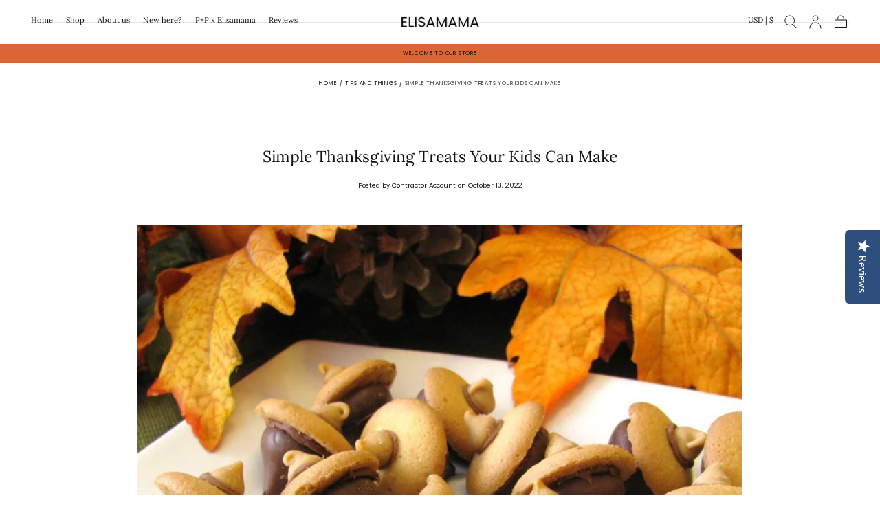

--- FILE ---
content_type: text/html; charset=utf-8
request_url: https://elisamama.com/blogs/news/easy-thanksgiving-treats-your-kids-can-make
body_size: 46254
content:
<!doctype html>
<html class="no-js" lang="en">
 <!-- Hotjar Tracking Code for https://www.elisamama.com -->
<script>
    (function(h,o,t,j,a,r){
        h.hj=h.hj||function(){(h.hj.q=h.hj.q||[]).push(arguments)};
        h._hjSettings={hjid:5213103,hjsv:6};
        a=o.getElementsByTagName('head')[0];
        r=o.createElement('script');r.async=1;
        r.src=t+h._hjSettings.hjid+j+h._hjSettings.hjsv;
        a.appendChild(r);
    })(window,document,'https://static.hotjar.com/c/hotjar-','.js?sv=');
</script>
  <head>
    <meta charset="utf-8">
    <meta http-equiv="X-UA-Compatible" content="IE=edge">
    <meta name="viewport" content="width=device-width,initial-scale=1,maximum-scale=1">
    <meta name="theme-color" content="">
    <link rel="canonical" href="https://elisamama.com/blogs/news/easy-thanksgiving-treats-your-kids-can-make">
    <link rel="preconnect" href="https://cdn.shopify.com" crossorigin><link rel="icon" type="image/png" href="//elisamama.com/cdn/shop/files/eli_submark_3.png?crop=center&height=32&v=1727457053&width=32"><link rel="preconnect" href="https://fonts.shopifycdn.com" crossorigin><title>
      Simple Thanksgiving Treats Your Kids Can Make

        &ndash; Elisamama</title>

    
      <meta name="description" content="These simple and festive Thanksgiving treats are perfect for kids of all ages! They&#39;ll love being in the kitchen with you, and you&#39;ll love how easy they are to make.">
    

    

<meta property="og:site_name" content="Elisamama">
<meta property="og:url" content="https://elisamama.com/blogs/news/easy-thanksgiving-treats-your-kids-can-make">
<meta property="og:title" content="Simple Thanksgiving Treats Your Kids Can Make">
<meta property="og:type" content="article">
<meta property="og:description" content="These simple and festive Thanksgiving treats are perfect for kids of all ages! They&#39;ll love being in the kitchen with you, and you&#39;ll love how easy they are to make."><meta property="og:image" content="http://elisamama.com/cdn/shop/articles/1066129-1be512be9c60457dbdf193ad106d45d1.jpg?v=1665640520">
  <meta property="og:image:secure_url" content="https://elisamama.com/cdn/shop/articles/1066129-1be512be9c60457dbdf193ad106d45d1.jpg?v=1665640520">
  <meta property="og:image:width" content="960">
  <meta property="og:image:height" content="960"><meta name="twitter:card" content="summary_large_image">
<meta name="twitter:title" content="Simple Thanksgiving Treats Your Kids Can Make">
<meta name="twitter:description" content="These simple and festive Thanksgiving treats are perfect for kids of all ages! They&#39;ll love being in the kitchen with you, and you&#39;ll love how easy they are to make.">


    <script src="//elisamama.com/cdn/shop/t/16/assets/pubsub.js?v=47587058936531202851725451700" defer="defer"></script>
    <script src="//elisamama.com/cdn/shop/t/16/assets/global.js?v=171176252007111049071725451699" defer="defer"></script>

    <script>window.performance && window.performance.mark && window.performance.mark('shopify.content_for_header.start');</script><meta id="shopify-digital-wallet" name="shopify-digital-wallet" content="/28191162452/digital_wallets/dialog">
<meta name="shopify-checkout-api-token" content="032b03a104692247108fe6c38ca2ae14">
<meta id="in-context-paypal-metadata" data-shop-id="28191162452" data-venmo-supported="false" data-environment="production" data-locale="en_US" data-paypal-v4="true" data-currency="USD">
<link rel="alternate" type="application/atom+xml" title="Feed" href="/blogs/news.atom" />
<script async="async" src="/checkouts/internal/preloads.js?locale=en-US"></script>
<link rel="preconnect" href="https://shop.app" crossorigin="anonymous">
<script async="async" src="https://shop.app/checkouts/internal/preloads.js?locale=en-US&shop_id=28191162452" crossorigin="anonymous"></script>
<script id="apple-pay-shop-capabilities" type="application/json">{"shopId":28191162452,"countryCode":"US","currencyCode":"USD","merchantCapabilities":["supports3DS"],"merchantId":"gid:\/\/shopify\/Shop\/28191162452","merchantName":"Elisamama","requiredBillingContactFields":["postalAddress","email"],"requiredShippingContactFields":["postalAddress","email"],"shippingType":"shipping","supportedNetworks":["visa","masterCard","amex","discover","elo","jcb"],"total":{"type":"pending","label":"Elisamama","amount":"1.00"},"shopifyPaymentsEnabled":true,"supportsSubscriptions":true}</script>
<script id="shopify-features" type="application/json">{"accessToken":"032b03a104692247108fe6c38ca2ae14","betas":["rich-media-storefront-analytics"],"domain":"elisamama.com","predictiveSearch":true,"shopId":28191162452,"locale":"en"}</script>
<script>var Shopify = Shopify || {};
Shopify.shop = "elisamama.myshopify.com";
Shopify.locale = "en";
Shopify.currency = {"active":"USD","rate":"1.0"};
Shopify.country = "US";
Shopify.theme = {"name":"Sahara [Updated]","id":172130566426,"schema_name":"Sahara","schema_version":"1.2.6","theme_store_id":1926,"role":"main"};
Shopify.theme.handle = "null";
Shopify.theme.style = {"id":null,"handle":null};
Shopify.cdnHost = "elisamama.com/cdn";
Shopify.routes = Shopify.routes || {};
Shopify.routes.root = "/";</script>
<script type="module">!function(o){(o.Shopify=o.Shopify||{}).modules=!0}(window);</script>
<script>!function(o){function n(){var o=[];function n(){o.push(Array.prototype.slice.apply(arguments))}return n.q=o,n}var t=o.Shopify=o.Shopify||{};t.loadFeatures=n(),t.autoloadFeatures=n()}(window);</script>
<script>
  window.ShopifyPay = window.ShopifyPay || {};
  window.ShopifyPay.apiHost = "shop.app\/pay";
  window.ShopifyPay.redirectState = null;
</script>
<script id="shop-js-analytics" type="application/json">{"pageType":"article"}</script>
<script defer="defer" async type="module" src="//elisamama.com/cdn/shopifycloud/shop-js/modules/v2/client.init-shop-cart-sync_BT-GjEfc.en.esm.js"></script>
<script defer="defer" async type="module" src="//elisamama.com/cdn/shopifycloud/shop-js/modules/v2/chunk.common_D58fp_Oc.esm.js"></script>
<script defer="defer" async type="module" src="//elisamama.com/cdn/shopifycloud/shop-js/modules/v2/chunk.modal_xMitdFEc.esm.js"></script>
<script type="module">
  await import("//elisamama.com/cdn/shopifycloud/shop-js/modules/v2/client.init-shop-cart-sync_BT-GjEfc.en.esm.js");
await import("//elisamama.com/cdn/shopifycloud/shop-js/modules/v2/chunk.common_D58fp_Oc.esm.js");
await import("//elisamama.com/cdn/shopifycloud/shop-js/modules/v2/chunk.modal_xMitdFEc.esm.js");

  window.Shopify.SignInWithShop?.initShopCartSync?.({"fedCMEnabled":true,"windoidEnabled":true});

</script>
<script>
  window.Shopify = window.Shopify || {};
  if (!window.Shopify.featureAssets) window.Shopify.featureAssets = {};
  window.Shopify.featureAssets['shop-js'] = {"shop-cart-sync":["modules/v2/client.shop-cart-sync_DZOKe7Ll.en.esm.js","modules/v2/chunk.common_D58fp_Oc.esm.js","modules/v2/chunk.modal_xMitdFEc.esm.js"],"init-fed-cm":["modules/v2/client.init-fed-cm_B6oLuCjv.en.esm.js","modules/v2/chunk.common_D58fp_Oc.esm.js","modules/v2/chunk.modal_xMitdFEc.esm.js"],"shop-cash-offers":["modules/v2/client.shop-cash-offers_D2sdYoxE.en.esm.js","modules/v2/chunk.common_D58fp_Oc.esm.js","modules/v2/chunk.modal_xMitdFEc.esm.js"],"shop-login-button":["modules/v2/client.shop-login-button_QeVjl5Y3.en.esm.js","modules/v2/chunk.common_D58fp_Oc.esm.js","modules/v2/chunk.modal_xMitdFEc.esm.js"],"pay-button":["modules/v2/client.pay-button_DXTOsIq6.en.esm.js","modules/v2/chunk.common_D58fp_Oc.esm.js","modules/v2/chunk.modal_xMitdFEc.esm.js"],"shop-button":["modules/v2/client.shop-button_DQZHx9pm.en.esm.js","modules/v2/chunk.common_D58fp_Oc.esm.js","modules/v2/chunk.modal_xMitdFEc.esm.js"],"avatar":["modules/v2/client.avatar_BTnouDA3.en.esm.js"],"init-windoid":["modules/v2/client.init-windoid_CR1B-cfM.en.esm.js","modules/v2/chunk.common_D58fp_Oc.esm.js","modules/v2/chunk.modal_xMitdFEc.esm.js"],"init-shop-for-new-customer-accounts":["modules/v2/client.init-shop-for-new-customer-accounts_C_vY_xzh.en.esm.js","modules/v2/client.shop-login-button_QeVjl5Y3.en.esm.js","modules/v2/chunk.common_D58fp_Oc.esm.js","modules/v2/chunk.modal_xMitdFEc.esm.js"],"init-shop-email-lookup-coordinator":["modules/v2/client.init-shop-email-lookup-coordinator_BI7n9ZSv.en.esm.js","modules/v2/chunk.common_D58fp_Oc.esm.js","modules/v2/chunk.modal_xMitdFEc.esm.js"],"init-shop-cart-sync":["modules/v2/client.init-shop-cart-sync_BT-GjEfc.en.esm.js","modules/v2/chunk.common_D58fp_Oc.esm.js","modules/v2/chunk.modal_xMitdFEc.esm.js"],"shop-toast-manager":["modules/v2/client.shop-toast-manager_DiYdP3xc.en.esm.js","modules/v2/chunk.common_D58fp_Oc.esm.js","modules/v2/chunk.modal_xMitdFEc.esm.js"],"init-customer-accounts":["modules/v2/client.init-customer-accounts_D9ZNqS-Q.en.esm.js","modules/v2/client.shop-login-button_QeVjl5Y3.en.esm.js","modules/v2/chunk.common_D58fp_Oc.esm.js","modules/v2/chunk.modal_xMitdFEc.esm.js"],"init-customer-accounts-sign-up":["modules/v2/client.init-customer-accounts-sign-up_iGw4briv.en.esm.js","modules/v2/client.shop-login-button_QeVjl5Y3.en.esm.js","modules/v2/chunk.common_D58fp_Oc.esm.js","modules/v2/chunk.modal_xMitdFEc.esm.js"],"shop-follow-button":["modules/v2/client.shop-follow-button_CqMgW2wH.en.esm.js","modules/v2/chunk.common_D58fp_Oc.esm.js","modules/v2/chunk.modal_xMitdFEc.esm.js"],"checkout-modal":["modules/v2/client.checkout-modal_xHeaAweL.en.esm.js","modules/v2/chunk.common_D58fp_Oc.esm.js","modules/v2/chunk.modal_xMitdFEc.esm.js"],"shop-login":["modules/v2/client.shop-login_D91U-Q7h.en.esm.js","modules/v2/chunk.common_D58fp_Oc.esm.js","modules/v2/chunk.modal_xMitdFEc.esm.js"],"lead-capture":["modules/v2/client.lead-capture_BJmE1dJe.en.esm.js","modules/v2/chunk.common_D58fp_Oc.esm.js","modules/v2/chunk.modal_xMitdFEc.esm.js"],"payment-terms":["modules/v2/client.payment-terms_Ci9AEqFq.en.esm.js","modules/v2/chunk.common_D58fp_Oc.esm.js","modules/v2/chunk.modal_xMitdFEc.esm.js"]};
</script>
<script>(function() {
  var isLoaded = false;
  function asyncLoad() {
    if (isLoaded) return;
    isLoaded = true;
    var urls = ["\/\/www.powr.io\/powr.js?powr-token=elisamama.myshopify.com\u0026external-type=shopify\u0026shop=elisamama.myshopify.com","\/\/code.tidio.co\/qw57ky7imztqaooiwzspfhfihsddw2sr.js?shop=elisamama.myshopify.com","\/\/staticw2.yotpo.com\/2E1a8Zyu3pdZJmRymfcJOybmUN034mOzYF4I02lR\/widget.js?shop=elisamama.myshopify.com","https:\/\/cdn.shopify.com\/s\/files\/1\/0281\/9116\/2452\/t\/14\/assets\/postscript-sdk.js?v=1686178200\u0026shopId=23742\u0026shop=elisamama.myshopify.com"];
    for (var i = 0; i < urls.length; i++) {
      var s = document.createElement('script');
      s.type = 'text/javascript';
      s.async = true;
      s.src = urls[i];
      var x = document.getElementsByTagName('script')[0];
      x.parentNode.insertBefore(s, x);
    }
  };
  if(window.attachEvent) {
    window.attachEvent('onload', asyncLoad);
  } else {
    window.addEventListener('load', asyncLoad, false);
  }
})();</script>
<script id="__st">var __st={"a":28191162452,"offset":-28800,"reqid":"07a1e03d-573e-4f20-b059-09e684074c0a-1769380504","pageurl":"elisamama.com\/blogs\/news\/easy-thanksgiving-treats-your-kids-can-make","s":"articles-556907626580","u":"0a2038c50cf5","p":"article","rtyp":"article","rid":556907626580};</script>
<script>window.ShopifyPaypalV4VisibilityTracking = true;</script>
<script id="captcha-bootstrap">!function(){'use strict';const t='contact',e='account',n='new_comment',o=[[t,t],['blogs',n],['comments',n],[t,'customer']],c=[[e,'customer_login'],[e,'guest_login'],[e,'recover_customer_password'],[e,'create_customer']],r=t=>t.map((([t,e])=>`form[action*='/${t}']:not([data-nocaptcha='true']) input[name='form_type'][value='${e}']`)).join(','),a=t=>()=>t?[...document.querySelectorAll(t)].map((t=>t.form)):[];function s(){const t=[...o],e=r(t);return a(e)}const i='password',u='form_key',d=['recaptcha-v3-token','g-recaptcha-response','h-captcha-response',i],f=()=>{try{return window.sessionStorage}catch{return}},m='__shopify_v',_=t=>t.elements[u];function p(t,e,n=!1){try{const o=window.sessionStorage,c=JSON.parse(o.getItem(e)),{data:r}=function(t){const{data:e,action:n}=t;return t[m]||n?{data:e,action:n}:{data:t,action:n}}(c);for(const[e,n]of Object.entries(r))t.elements[e]&&(t.elements[e].value=n);n&&o.removeItem(e)}catch(o){console.error('form repopulation failed',{error:o})}}const l='form_type',E='cptcha';function T(t){t.dataset[E]=!0}const w=window,h=w.document,L='Shopify',v='ce_forms',y='captcha';let A=!1;((t,e)=>{const n=(g='f06e6c50-85a8-45c8-87d0-21a2b65856fe',I='https://cdn.shopify.com/shopifycloud/storefront-forms-hcaptcha/ce_storefront_forms_captcha_hcaptcha.v1.5.2.iife.js',D={infoText:'Protected by hCaptcha',privacyText:'Privacy',termsText:'Terms'},(t,e,n)=>{const o=w[L][v],c=o.bindForm;if(c)return c(t,g,e,D).then(n);var r;o.q.push([[t,g,e,D],n]),r=I,A||(h.body.append(Object.assign(h.createElement('script'),{id:'captcha-provider',async:!0,src:r})),A=!0)});var g,I,D;w[L]=w[L]||{},w[L][v]=w[L][v]||{},w[L][v].q=[],w[L][y]=w[L][y]||{},w[L][y].protect=function(t,e){n(t,void 0,e),T(t)},Object.freeze(w[L][y]),function(t,e,n,w,h,L){const[v,y,A,g]=function(t,e,n){const i=e?o:[],u=t?c:[],d=[...i,...u],f=r(d),m=r(i),_=r(d.filter((([t,e])=>n.includes(e))));return[a(f),a(m),a(_),s()]}(w,h,L),I=t=>{const e=t.target;return e instanceof HTMLFormElement?e:e&&e.form},D=t=>v().includes(t);t.addEventListener('submit',(t=>{const e=I(t);if(!e)return;const n=D(e)&&!e.dataset.hcaptchaBound&&!e.dataset.recaptchaBound,o=_(e),c=g().includes(e)&&(!o||!o.value);(n||c)&&t.preventDefault(),c&&!n&&(function(t){try{if(!f())return;!function(t){const e=f();if(!e)return;const n=_(t);if(!n)return;const o=n.value;o&&e.removeItem(o)}(t);const e=Array.from(Array(32),(()=>Math.random().toString(36)[2])).join('');!function(t,e){_(t)||t.append(Object.assign(document.createElement('input'),{type:'hidden',name:u})),t.elements[u].value=e}(t,e),function(t,e){const n=f();if(!n)return;const o=[...t.querySelectorAll(`input[type='${i}']`)].map((({name:t})=>t)),c=[...d,...o],r={};for(const[a,s]of new FormData(t).entries())c.includes(a)||(r[a]=s);n.setItem(e,JSON.stringify({[m]:1,action:t.action,data:r}))}(t,e)}catch(e){console.error('failed to persist form',e)}}(e),e.submit())}));const S=(t,e)=>{t&&!t.dataset[E]&&(n(t,e.some((e=>e===t))),T(t))};for(const o of['focusin','change'])t.addEventListener(o,(t=>{const e=I(t);D(e)&&S(e,y())}));const B=e.get('form_key'),M=e.get(l),P=B&&M;t.addEventListener('DOMContentLoaded',(()=>{const t=y();if(P)for(const e of t)e.elements[l].value===M&&p(e,B);[...new Set([...A(),...v().filter((t=>'true'===t.dataset.shopifyCaptcha))])].forEach((e=>S(e,t)))}))}(h,new URLSearchParams(w.location.search),n,t,e,['guest_login'])})(!0,!0)}();</script>
<script integrity="sha256-4kQ18oKyAcykRKYeNunJcIwy7WH5gtpwJnB7kiuLZ1E=" data-source-attribution="shopify.loadfeatures" defer="defer" src="//elisamama.com/cdn/shopifycloud/storefront/assets/storefront/load_feature-a0a9edcb.js" crossorigin="anonymous"></script>
<script crossorigin="anonymous" defer="defer" src="//elisamama.com/cdn/shopifycloud/storefront/assets/shopify_pay/storefront-65b4c6d7.js?v=20250812"></script>
<script data-source-attribution="shopify.dynamic_checkout.dynamic.init">var Shopify=Shopify||{};Shopify.PaymentButton=Shopify.PaymentButton||{isStorefrontPortableWallets:!0,init:function(){window.Shopify.PaymentButton.init=function(){};var t=document.createElement("script");t.src="https://elisamama.com/cdn/shopifycloud/portable-wallets/latest/portable-wallets.en.js",t.type="module",document.head.appendChild(t)}};
</script>
<script data-source-attribution="shopify.dynamic_checkout.buyer_consent">
  function portableWalletsHideBuyerConsent(e){var t=document.getElementById("shopify-buyer-consent"),n=document.getElementById("shopify-subscription-policy-button");t&&n&&(t.classList.add("hidden"),t.setAttribute("aria-hidden","true"),n.removeEventListener("click",e))}function portableWalletsShowBuyerConsent(e){var t=document.getElementById("shopify-buyer-consent"),n=document.getElementById("shopify-subscription-policy-button");t&&n&&(t.classList.remove("hidden"),t.removeAttribute("aria-hidden"),n.addEventListener("click",e))}window.Shopify?.PaymentButton&&(window.Shopify.PaymentButton.hideBuyerConsent=portableWalletsHideBuyerConsent,window.Shopify.PaymentButton.showBuyerConsent=portableWalletsShowBuyerConsent);
</script>
<script data-source-attribution="shopify.dynamic_checkout.cart.bootstrap">document.addEventListener("DOMContentLoaded",(function(){function t(){return document.querySelector("shopify-accelerated-checkout-cart, shopify-accelerated-checkout")}if(t())Shopify.PaymentButton.init();else{new MutationObserver((function(e,n){t()&&(Shopify.PaymentButton.init(),n.disconnect())})).observe(document.body,{childList:!0,subtree:!0})}}));
</script>
<link id="shopify-accelerated-checkout-styles" rel="stylesheet" media="screen" href="https://elisamama.com/cdn/shopifycloud/portable-wallets/latest/accelerated-checkout-backwards-compat.css" crossorigin="anonymous">
<style id="shopify-accelerated-checkout-cart">
        #shopify-buyer-consent {
  margin-top: 1em;
  display: inline-block;
  width: 100%;
}

#shopify-buyer-consent.hidden {
  display: none;
}

#shopify-subscription-policy-button {
  background: none;
  border: none;
  padding: 0;
  text-decoration: underline;
  font-size: inherit;
  cursor: pointer;
}

#shopify-subscription-policy-button::before {
  box-shadow: none;
}

      </style>

<script>window.performance && window.performance.mark && window.performance.mark('shopify.content_for_header.end');</script>
<style data-shopify>

  @font-face {
  font-family: Poppins;
  font-weight: 400;
  font-style: normal;
  font-display: swap;
  src: url("//elisamama.com/cdn/fonts/poppins/poppins_n4.0ba78fa5af9b0e1a374041b3ceaadf0a43b41362.woff2") format("woff2"),
       url("//elisamama.com/cdn/fonts/poppins/poppins_n4.214741a72ff2596839fc9760ee7a770386cf16ca.woff") format("woff");
}

  
  @font-face {
  font-family: Poppins;
  font-weight: 400;
  font-style: normal;
  font-display: swap;
  src: url("//elisamama.com/cdn/fonts/poppins/poppins_n4.0ba78fa5af9b0e1a374041b3ceaadf0a43b41362.woff2") format("woff2"),
       url("//elisamama.com/cdn/fonts/poppins/poppins_n4.214741a72ff2596839fc9760ee7a770386cf16ca.woff") format("woff");
}

  @font-face {
  font-family: Poppins;
  font-weight: 700;
  font-style: normal;
  font-display: swap;
  src: url("//elisamama.com/cdn/fonts/poppins/poppins_n7.56758dcf284489feb014a026f3727f2f20a54626.woff2") format("woff2"),
       url("//elisamama.com/cdn/fonts/poppins/poppins_n7.f34f55d9b3d3205d2cd6f64955ff4b36f0cfd8da.woff") format("woff");
}

  @font-face {
  font-family: Poppins;
  font-weight: 400;
  font-style: italic;
  font-display: swap;
  src: url("//elisamama.com/cdn/fonts/poppins/poppins_i4.846ad1e22474f856bd6b81ba4585a60799a9f5d2.woff2") format("woff2"),
       url("//elisamama.com/cdn/fonts/poppins/poppins_i4.56b43284e8b52fc64c1fd271f289a39e8477e9ec.woff") format("woff");
}

  @font-face {
  font-family: Poppins;
  font-weight: 700;
  font-style: italic;
  font-display: swap;
  src: url("//elisamama.com/cdn/fonts/poppins/poppins_i7.42fd71da11e9d101e1e6c7932199f925f9eea42d.woff2") format("woff2"),
       url("//elisamama.com/cdn/fonts/poppins/poppins_i7.ec8499dbd7616004e21155106d13837fff4cf556.woff") format("woff");
}

  @font-face {
  font-family: Lora;
  font-weight: 400;
  font-style: normal;
  font-display: swap;
  src: url("//elisamama.com/cdn/fonts/lora/lora_n4.9a60cb39eff3bfbc472bac5b3c5c4d7c878f0a8d.woff2") format("woff2"),
       url("//elisamama.com/cdn/fonts/lora/lora_n4.4d935d2630ceaf34d2e494106075f8d9f1257d25.woff") format("woff");
}

  @font-face {
  font-family: Poppins;
  font-weight: 400;
  font-style: normal;
  font-display: swap;
  src: url("//elisamama.com/cdn/fonts/poppins/poppins_n4.0ba78fa5af9b0e1a374041b3ceaadf0a43b41362.woff2") format("woff2"),
       url("//elisamama.com/cdn/fonts/poppins/poppins_n4.214741a72ff2596839fc9760ee7a770386cf16ca.woff") format("woff");
}


  :root {
    --font-body-family: Poppins, sans-serif;
    --font-body-style: normal;
    --font-body-weight: 400;

    --font-heading-family: Lora, serif;
    --font-heading-style: normal;
    --font-heading-weight: 400;

    --font-button-family: Poppins, sans-serif;
    --font-button-style: normal;
    --font-button-weight: 400;

    --font-heading-letter-spacing: 0;
    --font-heading-text-transform: none;

    --font-body-scale: 0.8;
    --font-heading-scale: 0.9;

    --font-weight-normal: 400;
    --font-weight-bold: 700;
    --font-weight-light: ;

    --line-height-extra-small: 1;
    --line-height-small: 1.3;
    --line-height-medium: 1.6;

    --letter-spacing-extra-small: .05rem;
    --letter-spacing-small: .1rem;
    --letter-spacing-medium: .2rem;

    --h1-multiplier: 3.2rem;
    --h2-multiplier: 2.4rem;
    --h3-multiplier: 1.8rem;
    --h4-multiplier: 1.6rem;
    --h5-multiplier: 1.4rem;
    --h6-multiplier: 1.2rem;

    --font-size-extra-small: 1rem;
    --font-size-small: 1.2rem;
    --font-size-medium: 1.4rem;
    --font-size-large: 1.6rem;
    --font-size-extra-large: 1.8rem;

    --font-size-static-extra-small: 1rem;
    --font-size-static-small: 1.2rem;
    --font-size-static-medium: 1.4rem;
    --font-size-static-large: 1.6rem;
    --font-size-static-extra-large: 1.8rem;

    /* Typography */
    --color-heading-text: #111111;
    --color-heading-text-rgb: 17, 17, 17;
    --color-body-text: #5E5A59;

    /* Buttons and links */
    --color-button-outlined-text: #ffffff;
    --color-button-outlined-background: rgba(0,0,0,0);
    --color-button-filled-text: #111111;
    --color-button-filled-background: #ffffff;

    --color-button-background: transparent;
    --color-button-outline: #111111;
    --color-button-text: #111111;

    --color-form-text: #ffffff;
    --color-form-button-text: #111111;

    --button-border-radius: 0;
    --button-text-transform: uppercase;
    --input-border-radius: 0;

    /* Other elements */
    --color-link: #333232;
    --color-link-text: #111111;
    --color-default-link-text: #111111;
    --color-tag-text: #111111;
    --color-tag-background: #779ab8;
    --color-border-elements: #E6E2E1;
    --color-cart-number-text: #111111;
    --color-shipping-bar-progress: #CD9B77;

    /* Backgrounds */
    --color-body-background: #FFFFFF;
    --color-image-background: #F5EBDF;
    --color-body-background-transparent-50: rgba(255, 255, 255, 0.5);
    --color-popup-background: #FFFFFF;

    /* Background Colors */
    --color-background-primary: #000000;
    --color-background-inverse: #FFFFFF;
    --color-background-light: #E6E2E1;
    --color-background-dark: #333232;
    --color-background-accent-1: #F5EBDF;
    --color-background-accent-2: #da6535;

    /* Text Colors */
    --color-text-primary: #111111;
    --color-text-secondary: #111111;
    --color-text-inverse: #FFFFFF;

    /* Text default */
    --color-heading-text-default: #111111;
    --color-body-text-default: #5E5A59;

    --color-link-text-default: #111111;
    --color-default-link-text-default: #111111;

    /* Text secondary */
    --color-heading-text-secondary: #111111;
    --color-body-text-secondary: #111111;

    /* Text inverse */
    --color-heading-text-inverse: #FFFFFF;
    --color-body-text-inverse: #FFFFFF;

    --color-link-text-inverse: #FFFFFF;
    --color-default-link-text-inverse: #FFFFFF;

    /* Default section style */
    --color-default-background: #FFFFFF;
    --color-default-image-background: #F5EBDF;
    --color-default-border-elements: #E6E2E1;

    /* Secondary section style */
    --color-secondary-background: #111111;
    --color-secondary-image-background: #F5EBDF;
    --color-secondary-border-elements: #E6E2E1;

    --color-button-hover-text: var(--color-button-text-inverse);
    --color-button-hover-outline: var(--color-button-outline);
    --color-button-hover-background: var(--color-button-outline);

    --color-success: #6BBD4F;
    --color-alert: #FAC151;
    --color-error: #D84339;
    --color-price-accent: #CD9B77;

    --color-white: #fff;
    --color-black: #111;
    --color-light: #ddd;

    --media-overlay-gradient-desktop: linear-gradient(180deg, rgba(0, 0, 0, 0) 0%, rgba(0, 0, 0, 0) 100%);
    --media-overlay-gradient-mobile: linear-gradient(180deg, rgba(0, 0, 0, 0) 0%, rgba(0, 0, 0, 0) 100%);

    --gradient-black: linear-gradient(180deg, rgba(0, 0, 0, 0) 0%, rgba(0, 0, 0, 0.2) 100%);
    --gradient-overlay-horizontal: linear-gradient(0deg, rgba(0, 0, 0, 0.2), rgba(0, 0, 0, 0.2));
    --color-popup-overlay: rgba(0, 0, 0, 0.5);

    --page-width: 1440px;
    --page-width-md: 880px;
    --page-width-xs: 656px;
    --page-gutter: 2.4rem;

    --section-vertical-padding: 7.6rem;
    --section-vertical-padding-desktop: 9.6rem;

    --section-spacing-unit-desktop: 1.6rem;
    --section-spacing-unit-mobile:  1.2rem;

    --duration-short: 200ms;
    --duration-default: 300ms;
    --duration-long: 400ms;
    --duration-extra-long: 600ms;

    --z-header: 800;
    --z-modals: 900;
    --z-fab: 750;

    --header-top-position: calc(var(--header-height, 5.6rem) + var(--announcement-bar-height, 2.7rem));

    --card-media-padding: 136.54%;
    --card-media-object-fit: cover;
    --card-media-background-color: #F5EBDF;

    --collection-sidebar-block-start: 0;

    --theme-js-animations-on-mobile: fade-in 800ms forwards paused;
  }

  

  @media screen and (min-width: 750px) {
    :root {
      --h1-multiplier: 4.0rem;
      --h2-multiplier: 3.2rem;
      --h3-multiplier: 2.4rem;
      --h4-multiplier: 1.8rem;
      --h5-multiplier: 1.6rem;
      --h6-multiplier: 1.4rem;

      --font-size-extra-small: 1.2rem;
      --font-size-small: 1.4rem;
      --font-size-medium: 1.6rem;
      --font-size-large: 1.8rem;
      --font-size-extra-large: 2rem;

      --page-gutter: 3.6rem;

      --section-vertical-padding: 8.6rem;

      --header-top-position: calc(var(--header-height, 7.4rem) + var(--announcement-bar-height, 3.5rem));
    }
  }

  @media screen and (min-width: 990px) {
    :root {
      --page-gutter: 4rem;
      --section-vertical-padding: 9.6rem;
    }
  }

  @media screen and (min-width: 1100px) {
    :root {
    --page-gutter: 5.6rem;
    }
  }</style><link href="//elisamama.com/cdn/shop/t/16/assets/base.css?v=98588515200525973431725451700" rel="stylesheet" type="text/css" media="all" />
    <link href="//elisamama.com/cdn/shop/t/16/assets/swiper-bundle.min.css?v=39633872178562917471725451698" rel="stylesheet" type="text/css" media="all" />
    <link rel="stylesheet" href="//elisamama.com/cdn/shop/t/16/assets/component-drawer.css?v=181701952250921835031725451698" media="print" onload="this.media='all'">
    <noscript>
      <link href="//elisamama.com/cdn/shop/t/16/assets/component-drawer.css?v=181701952250921835031725451698" rel="stylesheet" type="text/css" media="all" />
    </noscript><link rel="stylesheet" href="//elisamama.com/cdn/shop/t/16/assets/component-predictive-search.css?v=108669943485170409351725451699" media="print" onload="this.media='all'">
      <script src="//elisamama.com/cdn/shop/t/16/assets/predictive-search.js?v=92622284360457197551725451699" defer="defer"></script>
      <noscript><link href="//elisamama.com/cdn/shop/t/16/assets/component-predictive-search.css?v=108669943485170409351725451699" rel="stylesheet" type="text/css" media="all" /></noscript>
<link rel="preload" as="font" href="//elisamama.com/cdn/fonts/lora/lora_n4.9a60cb39eff3bfbc472bac5b3c5c4d7c878f0a8d.woff2" type="font/woff2" crossorigin><link rel="preload" as="font" href="//elisamama.com/cdn/fonts/poppins/poppins_n4.0ba78fa5af9b0e1a374041b3ceaadf0a43b41362.woff2" type="font/woff2" crossorigin>

    <script>
      document.documentElement.className = document.documentElement.className.replace('no-js', 'js');

      if (Shopify.designMode) {
        document.documentElement.classList.add('shopify-design-mode');
      }
    </script>

    <script src="//elisamama.com/cdn/shop/t/16/assets/swiper-bundle.min.js?v=87330480114418983271725451699" defer="defer"></script>
    <script src="//elisamama.com/cdn/shop/t/16/assets/bodyScrollLock.min.js?v=15890374805268084651725451698" defer="defer"></script><!-- BEGIN app block: shopify://apps/mp-size-chart-size-guide/blocks/app-embed/305100b1-3599-492a-a54d-54f196ff1f94 -->


  
  
  
  
  
  

  

  

  

  

  
    
    <!-- BEGIN app snippet: init-data --><script type="application/json" data-cfasync='false' class='mpSizeChart-script'>
  {
    "appData": {"appStatus":true,"isRemoveBranding":false,"campaigns":[{"id":"wkBmooWdxnQAGoX5X1fD","countries_all":true,"collectionPageInlinePosition":"after","countries":[],"showOnHomePage":false,"homePageInlinePosition":"after","showOnCollectionPage":true,"productIds":[],"collectionPagePosition":"","smartSelector":false,"name":"Standard Size Chart","isPresetV2":true,"shopDomain":"elisamama.myshopify.com","position":"","shopId":"FXYkxhMmUzJPDa6Z1StV","inlinePosition":"after","homePagePosition":"","status":true,"createdAt":"2024-05-24T18:36:20.658Z","displayType":"AUTOMATED","collectionIds":[262067912788,158661050452],"showOnAllCollectionsPages":"SELECTED_COLLECTIONS","priority":10,"conditions":{"type":"ANY","conditions":[{"type":"TAG","operation":"EQUALS","value":"women"},{"type":"TAG","operation":"EQUALS","value":"Mommy"}]},"click":2875},{"id":"SMi86EOlG4y3qEigSyKB","countries_all":true,"collectionPageInlinePosition":"after","countries":[],"showOnHomePage":false,"showOnAllCollectionsPages":"show all","priority":"0","homePageInlinePosition":"after","displayType":"AUTOMATED","showOnCollectionPage":false,"productIds":[],"collectionPagePosition":"","smartSelector":false,"collectionIds":[{"values":""}],"isRemoveBranding":false,"shopDomain":"elisamama.myshopify.com","position":"","shopId":"FXYkxhMmUzJPDa6Z1StV","inlinePosition":"after","homePagePosition":"","createdAt":"2024-04-15T19:04:05.154Z","name":"Olori Mini Dress","conditions":{"type":"ANY","conditions":[{"type":"TAG","operation":"EQUALS","value":"Olori Mini"},{"type":"TITLE","operation":"EQUALS","value":"Olori Mini Dress"}]},"status":true,"click":2},{"id":"gNcKpwxX2sp2NcCKXUXD","countries_all":true,"collectionPageInlinePosition":"after","countries":[],"showOnHomePage":false,"showOnAllCollectionsPages":"show all","homePageInlinePosition":"after","displayType":"AUTOMATED","showOnCollectionPage":false,"productIds":[],"collectionPagePosition":"","smartSelector":false,"collectionIds":[{"values":""}],"isRemoveBranding":false,"name":"Abeni Dress","shopDomain":"elisamama.myshopify.com","position":"","shopId":"FXYkxhMmUzJPDa6Z1StV","inlinePosition":"after","homePagePosition":"","createdAt":"2024-03-15T13:12:01.977Z","status":true,"priority":0,"conditions":{"type":"ALL","conditions":[{"type":"TAG","operation":"EQUALS","value":"abeni dress"}]},"click":6},{"id":"z20GeCelledCaBK0LBYo","countries_all":true,"collectionPageInlinePosition":"after","countries":[],"showOnHomePage":false,"showOnAllCollectionsPages":"show all","click":0,"homePageInlinePosition":"after","displayType":"AUTOMATED","showOnCollectionPage":false,"productIds":[],"collectionPagePosition":"","smartSelector":false,"collectionIds":[{"values":""}],"isRemoveBranding":false,"name":"Olori Maxi Dress","shopDomain":"elisamama.myshopify.com","position":"","shopId":"FXYkxhMmUzJPDa6Z1StV","inlinePosition":"after","homePagePosition":"","createdAt":"2024-03-08T12:57:48.934Z","conditions":{"type":"ANY","conditions":[{"type":"TAG","operation":"EQUALS","value":"Olori Maxi Dress"}]},"status":true,"priority":0},{"id":"SHctEffSnBycGdOXOSA0","countries_all":true,"collectionPageInlinePosition":"after","countries":[],"showOnHomePage":false,"showOnAllCollectionsPages":"show all","priority":"0","click":0,"homePageInlinePosition":"after","displayType":"AUTOMATED","showOnCollectionPage":false,"productIds":[],"collectionPagePosition":"","smartSelector":false,"collectionIds":[{"values":""}],"isRemoveBranding":false,"shopDomain":"elisamama.myshopify.com","position":"","shopId":"FXYkxhMmUzJPDa6Z1StV","inlinePosition":"after","homePagePosition":"","createdAt":"2023-11-02T14:04:37.162Z","name":" Anjola Dress","conditions":{"type":"ANY","conditions":[{"type":"TAG","operation":"EQUALS","value":"Anjola Dress"}]},"status":true},{"id":"qxDvNr7OiBxGAvDdKjq5","countries_all":true,"collectionPageInlinePosition":"after","countries":[],"showOnHomePage":false,"showOnAllCollectionsPages":"show all","homePageInlinePosition":"after","displayType":"AUTOMATED","showOnCollectionPage":false,"productIds":[],"collectionPagePosition":"","smartSelector":false,"collectionIds":[{"values":""}],"isRemoveBranding":false,"shopDomain":"elisamama.myshopify.com","position":"","shopId":"FXYkxhMmUzJPDa6Z1StV","inlinePosition":"after","homePagePosition":"","createdAt":"2023-11-02T14:00:58.806Z","name":"Ayo Maxi Dress","conditions":{"type":"ANY","conditions":[{"type":"TAG","operation":"EQUALS","value":"Ayo Maxi Dress"}]},"status":true,"priority":0,"click":1},{"id":"3Y1wy4gBkHICM01k3eFa","countries_all":true,"collectionPageInlinePosition":"after","countries":[],"showOnHomePage":false,"showOnAllCollectionsPages":"show all","homePageInlinePosition":"after","showOnCollectionPage":false,"collectionPagePosition":"","smartSelector":false,"collectionIds":[{"values":""}],"isRemoveBranding":false,"shopDomain":"elisamama.myshopify.com","position":"","shopId":"FXYkxhMmUzJPDa6Z1StV","inlinePosition":"after","homePagePosition":"","createdAt":"2023-11-02T13:49:13.891Z","name":"Feyi Maxi Dress","status":true,"priority":0,"displayType":"MANUAL","productIds":[8365566886170,8989220274458,9142441967898,8656417292570],"conditions":{"type":"ALL","conditions":[{"type":"TITLE","operation":"CONTAINS","value":""}]},"click":0},{"id":"zaXKm6vzxP4bMQszRjCj","countries_all":true,"collectionPageInlinePosition":"after","countries":[],"showOnHomePage":false,"showOnAllCollectionsPages":"show all","click":0,"homePageInlinePosition":"after","displayType":"AUTOMATED","showOnCollectionPage":false,"productIds":[],"collectionPagePosition":"","smartSelector":false,"collectionIds":[{"values":""}],"isRemoveBranding":false,"shopDomain":"elisamama.myshopify.com","position":"","shopId":"FXYkxhMmUzJPDa6Z1StV","inlinePosition":"after","homePagePosition":"","createdAt":"2023-11-02T13:37:00.931Z","name":"Ayo Midi Dress","conditions":{"type":"ANY","conditions":[{"type":"TAG","operation":"EQUALS","value":"Ayo Midi Dress"}]},"status":true,"priority":0},{"id":"PKm74VB21Pw8xjGqHvxZ","countries_all":true,"collectionPageInlinePosition":"after","countries":[],"showOnHomePage":false,"showOnAllCollectionsPages":"show all","click":0,"homePageInlinePosition":"after","displayType":"AUTOMATED","showOnCollectionPage":false,"productIds":[],"collectionPagePosition":"","smartSelector":false,"collectionIds":[{"values":""}],"isRemoveBranding":false,"shopDomain":"elisamama.myshopify.com","position":"","shopId":"FXYkxhMmUzJPDa6Z1StV","inlinePosition":"after","homePagePosition":"","createdAt":"2023-11-02T13:31:09.422Z","name":"Tayo Dress","conditions":{"type":"ANY","conditions":[{"type":"TAG","operation":"EQUALS","value":"Tayo Dress"}]},"status":true,"priority":0},{"id":"hKRmDH3SLkVoMA5pPWMA","countries_all":true,"collectionPageInlinePosition":"after","countries":[],"showOnHomePage":false,"showOnAllCollectionsPages":"show all","priority":"0","homePageInlinePosition":"after","displayType":"AUTOMATED","showOnCollectionPage":false,"productIds":[],"collectionPagePosition":"","smartSelector":false,"collectionIds":[{"values":""}],"isRemoveBranding":false,"shopDomain":"elisamama.myshopify.com","position":"","shopId":"FXYkxhMmUzJPDa6Z1StV","inlinePosition":"after","homePagePosition":"","createdAt":"2023-11-02T13:21:42.576Z","name":"Feyi Midi Dress","conditions":{"type":"ANY","conditions":[{"type":"TAG","operation":"EQUALS","value":"Feyi Midi Dress"}]},"status":true,"click":1},{"id":"CaAZ06RT7pKmQefgtIM2","countries_all":true,"collectionPageInlinePosition":"after","countries":[],"showOnHomePage":false,"showOnAllCollectionsPages":"show all","priority":"0","homePageInlinePosition":"after","displayType":"AUTOMATED","showOnCollectionPage":false,"productIds":[],"collectionPagePosition":"","smartSelector":false,"collectionIds":[{"values":""}],"isRemoveBranding":false,"shopDomain":"elisamama.myshopify.com","position":"","shopId":"FXYkxhMmUzJPDa6Z1StV","inlinePosition":"after","homePagePosition":"","createdAt":"2023-11-02T13:17:50.674Z","name":"Asake Dress","conditions":{"type":"ANY","conditions":[{"type":"TAG","operation":"EQUALS","value":"Asake Dress"}]},"status":true,"click":24},{"id":"fUUp8KlbM2r1vW0s0qoF","countries_all":true,"collectionPageInlinePosition":"after","countries":[],"showOnHomePage":false,"showOnAllCollectionsPages":"show all","priority":"0","click":0,"homePageInlinePosition":"after","displayType":"AUTOMATED","showOnCollectionPage":false,"productIds":[],"collectionPagePosition":"","smartSelector":false,"collectionIds":[{"values":""}],"isRemoveBranding":false,"shopDomain":"elisamama.myshopify.com","position":"","shopId":"FXYkxhMmUzJPDa6Z1StV","inlinePosition":"after","homePagePosition":"","createdAt":"2023-11-02T13:13:18.320Z","name":"Efe Dress","conditions":{"type":"ANY","conditions":[{"type":"TAG","operation":"EQUALS","value":"Efe Dress"}]},"status":true},{"id":"I9KD7dWbU7Q4JeDIlmvk","countries_all":true,"collectionPageInlinePosition":"after","countries":[],"showOnHomePage":false,"showOnAllCollectionsPages":"show all","click":0,"homePageInlinePosition":"after","displayType":"AUTOMATED","showOnCollectionPage":false,"productIds":[],"collectionPagePosition":"","smartSelector":false,"collectionIds":[{"values":""}],"isRemoveBranding":false,"shopDomain":"elisamama.myshopify.com","position":"","shopId":"FXYkxhMmUzJPDa6Z1StV","inlinePosition":"after","homePagePosition":"","createdAt":"2023-11-02T12:14:40.961Z","name":"Peju Blouse","conditions":{"type":"ANY","conditions":[{"type":"TAG","operation":"EQUALS","value":"Peju Blouse"}]},"status":true,"priority":0},{"id":"HdlaalccLVODjtEMET4p","countries_all":true,"collectionPageInlinePosition":"after","countries":[],"showOnHomePage":false,"showOnAllCollectionsPages":"show all","click":0,"homePageInlinePosition":"after","displayType":"AUTOMATED","showOnCollectionPage":false,"productIds":[],"collectionPagePosition":"","smartSelector":false,"collectionIds":[{"values":""}],"isRemoveBranding":false,"shopDomain":"elisamama.myshopify.com","position":"","shopId":"FXYkxhMmUzJPDa6Z1StV","inlinePosition":"after","homePagePosition":"","createdAt":"2023-11-02T12:09:13.520Z","name":"Kathy Blouse","conditions":{"type":"ANY","conditions":[{"type":"TAG","operation":"EQUALS","value":"Kathy Blouse"}]},"status":true,"priority":0},{"id":"qRvl6aIibZaMEdf3AOPY","countries_all":true,"collectionPageInlinePosition":"after","countries":[],"showOnHomePage":false,"showOnAllCollectionsPages":"show all","click":0,"homePageInlinePosition":"after","displayType":"AUTOMATED","showOnCollectionPage":false,"productIds":[],"collectionPagePosition":"","smartSelector":false,"collectionIds":[{"values":""}],"isRemoveBranding":false,"shopDomain":"elisamama.myshopify.com","position":"","shopId":"FXYkxhMmUzJPDa6Z1StV","inlinePosition":"after","homePagePosition":"","createdAt":"2023-11-02T11:51:28.725Z","name":"Lade Dress","conditions":{"type":"ANY","conditions":[{"type":"TAG","operation":"EQUALS","value":"Lade Dress"}]},"status":true,"priority":0},{"id":"qciUBfHM9h8PA74uzS9E","countries_all":true,"collectionPageInlinePosition":"after","countries":[],"showOnHomePage":false,"showOnAllCollectionsPages":"show all","click":0,"homePageInlinePosition":"after","displayType":"AUTOMATED","showOnCollectionPage":false,"productIds":[],"collectionPagePosition":"","smartSelector":false,"collectionIds":[{"values":""}],"isRemoveBranding":false,"shopDomain":"elisamama.myshopify.com","position":"","shopId":"FXYkxhMmUzJPDa6Z1StV","inlinePosition":"after","homePagePosition":"","createdAt":"2023-11-02T11:25:47.664Z","name":"Simi Mini Dress","conditions":{"type":"ANY","conditions":[{"type":"TAG","operation":"EQUALS","value":"Simi Mini Dress"}]},"status":true,"priority":0},{"id":"yYpyM6cJl1wiQleuOL5T","countries_all":true,"collectionPageInlinePosition":"after","countries":[],"showOnHomePage":false,"showOnAllCollectionsPages":"show all","priority":0,"homePageInlinePosition":"after","showOnCollectionPage":false,"displayType":"AUTOMATED","productIds":[],"collectionPagePosition":"","smartSelector":false,"collectionIds":[{"values":""}],"isRemoveBranding":false,"name":"Elisa Adult Dress","shopDomain":"elisamama.myshopify.com","position":"","shopId":"FXYkxhMmUzJPDa6Z1StV","conditions":{"type":"ALL","conditions":[{"type":"TAG","value":"Adult Elisa Dress","operation":"EQUALS"}]},"inlinePosition":"after","homePagePosition":"","status":true,"createdAt":"2022-03-26T06:26:33.953Z","click":201},{"id":"se6oAKhl8W5WE755f5N8","countries_all":true,"collectionPageInlinePosition":"after","countries":[],"showOnAllCollectionsPages":"show all","showOnHomePage":false,"priority":0,"homePageInlinePosition":"after","showOnCollectionPage":false,"displayType":"AUTOMATED","productIds":[],"collectionPagePosition":"","smartSelector":false,"collectionIds":[{"values":""}],"isRemoveBranding":false,"name":"June Dress","shopDomain":"elisamama.myshopify.com","shopId":"FXYkxhMmUzJPDa6Z1StV","position":"","inlinePosition":"after","conditions":{"type":"ALL","conditions":[{"type":"TAG","value":"June Dress","operation":"EQUALS"}]},"homePagePosition":"","status":true,"createdAt":"2022-03-26T06:24:24.307Z","click":97},{"id":"vDczg8h80yVXrNp2F0W5","countries_all":true,"collectionPageInlinePosition":"after","countries":[],"showOnHomePage":false,"showOnAllCollectionsPages":"show all","priority":0,"homePageInlinePosition":"after","showOnCollectionPage":false,"displayType":"AUTOMATED","productIds":[],"collectionPagePosition":"","collectionIds":[{"values":""}],"smartSelector":false,"isRemoveBranding":false,"name":"Fifi Dress","shopDomain":"elisamama.myshopify.com","position":"","shopId":"FXYkxhMmUzJPDa6Z1StV","inlinePosition":"after","conditions":{"type":"ALL","conditions":[{"type":"TAG","operation":"EQUALS","value":"Fifi dress"}]},"homePagePosition":"","status":true,"createdAt":"2022-03-25T19:47:55.928Z","click":36},{"id":"tDJwbzvs1Fzrw0F9IZMQ","countries_all":true,"collectionPageInlinePosition":"after","countries":[],"showOnHomePage":false,"showOnAllCollectionsPages":"show all","click":0,"homePageInlinePosition":"after","showOnCollectionPage":false,"displayType":"AUTOMATED","productIds":[],"collectionPagePosition":"","collectionIds":[{"values":""}],"smartSelector":false,"isRemoveBranding":false,"name":"Adult Bisi Dress","shopDomain":"elisamama.myshopify.com","shopId":"FXYkxhMmUzJPDa6Z1StV","position":"","inlinePosition":"after","homePagePosition":"","createdAt":"2022-01-21T14:35:25.368Z","conditions":{"type":"ALL","conditions":[{"type":"TITLE","operation":"EQUALS","value":"Adult Bisi Dress"},{"type":"TITLE","value":"Bisi Dress","operation":"EQUALS"}]},"status":true,"priority":0},{"id":"nzOi9iyrwOnoBQ7W6vJX","countries_all":true,"collectionPageInlinePosition":"after","countries":[],"showOnAllCollectionsPages":"show all","showOnHomePage":false,"priority":0,"homePageInlinePosition":"after","showOnCollectionPage":false,"displayType":"AUTOMATED","productIds":[],"collectionPagePosition":"","collectionIds":[{"values":""}],"smartSelector":false,"isRemoveBranding":false,"name":"Siri Jumpsuit","shopDomain":"elisamama.myshopify.com","position":"","shopId":"FXYkxhMmUzJPDa6Z1StV","inlinePosition":"after","homePagePosition":"","createdAt":"2022-01-18T11:55:58.553Z","status":true,"conditions":{"type":"ANY","conditions":[{"type":"TITLE","operation":"EQUALS","value":"Aztek - Mini Siri Jumpsuit"},{"type":"TAG","operation":"EQUALS","value":"Siri Jumpsuit"}]},"click":22},{"id":"GLNzkU7mCurXHbh4Y0xu","countries_all":true,"collectionPageInlinePosition":"after","countries":[],"showOnHomePage":false,"showOnAllCollectionsPages":"show all","priority":0,"homePageInlinePosition":"after","showOnCollectionPage":false,"displayType":"AUTOMATED","productIds":[],"collectionPagePosition":"","collectionIds":[{"values":""}],"smartSelector":false,"isRemoveBranding":false,"name":"Abi Dress","shopDomain":"elisamama.myshopify.com","shopId":"FXYkxhMmUzJPDa6Z1StV","position":"","inlinePosition":"after","homePagePosition":"","createdAt":"2022-01-18T11:43:39.806Z","conditions":{"type":"ANY","conditions":[{"type":"TAG","value":"Abi Dress","operation":"EQUALS"},{"type":"TAG","operation":"EQUALS","value":"Abi Kids Dress"}]},"status":true,"click":27},{"id":"6dJxTFdPoeumTnXVtXK0","countries_all":true,"collectionPageInlinePosition":"after","countries":[],"showOnHomePage":false,"showOnAllCollectionsPages":"show all","priority":0,"homePageInlinePosition":"after","displayType":"AUTOMATED","showOnCollectionPage":false,"productIds":[],"collectionPagePosition":"","smartSelector":false,"collectionIds":[{"values":""}],"isRemoveBranding":false,"name":"Tara Retro Dress","shopDomain":"elisamama.myshopify.com","shopId":"FXYkxhMmUzJPDa6Z1StV","position":"","inlinePosition":"after","homePagePosition":"","createdAt":"2022-01-18T11:37:10.448Z","conditions":{"type":"ANY","conditions":[{"type":"TAG","operation":"EQUALS","value":"Tara Dress"},{"type":"TAG","value":"Tara Retro Dress","operation":"EQUALS"}]},"status":true,"click":19},{"id":"SM3AwkxJrkCZPd3hWUxf","countries_all":true,"collectionPageInlinePosition":"after","countries":[],"showOnAllCollectionsPages":"show all","showOnHomePage":false,"priority":0,"homePageInlinePosition":"after","showOnCollectionPage":false,"displayType":"AUTOMATED","productIds":[],"collectionPagePosition":"","smartSelector":false,"collectionIds":[{"values":""}],"isRemoveBranding":false,"name":"Seun Kids Dress","shopDomain":"elisamama.myshopify.com","position":"","shopId":"FXYkxhMmUzJPDa6Z1StV","inlinePosition":"after","homePagePosition":"","createdAt":"2022-01-18T11:30:28.577Z","conditions":{"type":"ANY","conditions":[{"type":"TAG","value":"Seun Kids Dress","operation":"EQUALS"}]},"status":true,"click":13},{"id":"EHO8rFJuPz0P9Jz9nXgN","countries_all":true,"collectionPageInlinePosition":"after","countries":[],"showOnHomePage":false,"showOnAllCollectionsPages":"show all","priority":0,"homePageInlinePosition":"after","showOnCollectionPage":false,"displayType":"AUTOMATED","productIds":[],"collectionPagePosition":"","collectionIds":[{"values":""}],"smartSelector":false,"isRemoveBranding":false,"name":"Ife Dress","shopDomain":"elisamama.myshopify.com","shopId":"FXYkxhMmUzJPDa6Z1StV","position":"","inlinePosition":"after","homePagePosition":"","createdAt":"2022-01-18T11:16:47.199Z","conditions":{"type":"ANY","conditions":[{"type":"TAG","operation":"EQUALS","value":"Ife Dress"}]},"status":true,"click":39},{"id":"7lBxpVTIAd5F0odGWkIG","countries_all":true,"collectionPageInlinePosition":"after","countries":[],"showOnHomePage":false,"showOnAllCollectionsPages":"show all","priority":0,"homePageInlinePosition":"after","showOnCollectionPage":false,"productIds":[],"collectionPagePosition":"","collectionIds":[{"values":""}],"smartSelector":false,"isRemoveBranding":false,"name":"Sola Jumpsuit","shopDomain":"elisamama.myshopify.com","position":"","shopId":"FXYkxhMmUzJPDa6Z1StV","inlinePosition":"after","homePagePosition":"","createdAt":"2022-01-18T11:12:39.037Z","displayType":"AUTOMATED","conditions":{"type":"ANY","conditions":[{"type":"TAG","operation":"EQUALS","value":"Sola Jumpsuit"},{"type":"TAG","operation":"EQUALS","value":"Girl_jumpsuit"}]},"status":true,"click":110},{"id":"SXl1EWnIMFSRdjFOTqQ5","countries_all":true,"collectionPageInlinePosition":"after","countries":[],"showOnAllCollectionsPages":"show all","showOnHomePage":false,"priority":0,"homePageInlinePosition":"after","displayType":"AUTOMATED","showOnCollectionPage":false,"productIds":[],"collectionPagePosition":"","collectionIds":[{"values":""}],"smartSelector":false,"isRemoveBranding":false,"name":"Ada Jumpsuit","shopDomain":"elisamama.myshopify.com","position":"","shopId":"FXYkxhMmUzJPDa6Z1StV","inlinePosition":"after","homePagePosition":"","createdAt":"2022-01-18T10:05:50.175Z","status":true,"click":1,"conditions":{"type":"ANY","conditions":[{"type":"TITLE","value":"Ada Jumpsuit - Magenta and Blue","operation":"EQUALS"},{"type":"TAG","operation":"EQUALS","value":"Ada Jumpsuit Girl"},{"type":"TAG","value":"Ada African Print Jumpsuit","operation":"EQUALS"}]}},{"id":"uCOZITyaCuPgpHvR5yGV","countries_all":true,"collectionPageInlinePosition":"after","countries":[],"showOnHomePage":false,"showOnAllCollectionsPages":"show all","priority":0,"homePageInlinePosition":"after","displayType":"AUTOMATED","showOnCollectionPage":false,"productIds":[],"collectionPagePosition":"","smartSelector":false,"collectionIds":[{"values":""}],"isRemoveBranding":false,"name":"Adult Jacket","shopDomain":"elisamama.myshopify.com","position":"","shopId":"FXYkxhMmUzJPDa6Z1StV","inlinePosition":"after","conditions":{"type":"ANY","conditions":[{"type":"TAG","operation":"EQUALS","value":"Adult Jacket"}]},"homePagePosition":"","createdAt":"2021-12-20T10:55:49.415Z","status":true,"click":171},{"id":"YJul3thvn2v8FehU4GzI","countries_all":true,"collectionPageInlinePosition":"after","countries":[],"showOnAllCollectionsPages":"show all","showOnHomePage":false,"priority":0,"homePageInlinePosition":"after","displayType":"AUTOMATED","showOnCollectionPage":false,"productIds":[],"collectionPagePosition":"","collectionIds":[{"values":""}],"smartSelector":false,"isRemoveBranding":false,"name":"Nike Dress","shopDomain":"elisamama.myshopify.com","position":"","shopId":"FXYkxhMmUzJPDa6Z1StV","inlinePosition":"after","homePagePosition":"","createdAt":"2021-12-20T10:13:58.475Z","conditions":{"type":"ANY","conditions":[{"type":"TAG","value":"Nike Adult Dress","operation":"EQUALS"},{"type":"TAG","value":"Nike Floral Maxi Dress","operation":"EQUALS"}]},"status":true,"click":22},{"id":"IpIVUNkGDoBdMFjtCnoZ","countries_all":true,"collectionPageInlinePosition":"after","countries":[],"showOnAllCollectionsPages":"show all","showOnHomePage":false,"priority":0,"homePageInlinePosition":"after","displayType":"AUTOMATED","showOnCollectionPage":false,"productIds":[],"collectionPagePosition":"","smartSelector":false,"collectionIds":[{"values":""}],"isRemoveBranding":false,"name":"Adult Utility jumpsuit","shopDomain":"elisamama.myshopify.com","position":"","shopId":"FXYkxhMmUzJPDa6Z1StV","conditions":{"type":"ANY","conditions":[{"type":"TAG","value":"Adult Utility Jumpsuit","operation":"EQUALS"}]},"inlinePosition":"after","homePagePosition":"","createdAt":"2021-12-20T09:48:33.827Z","status":true,"click":152},{"id":"7xNc30rffnTvMn76yQ8k","countries_all":true,"collectionPageInlinePosition":"after","countries":[],"showOnAllCollectionsPages":"show all","showOnHomePage":false,"priority":0,"homePageInlinePosition":"after","showOnCollectionPage":false,"displayType":"MANUAL","productIds":[6661029691476],"collectionPagePosition":"","collectionIds":[{"values":""}],"smartSelector":false,"name":"Simi Dress","shopDomain":"elisamama.myshopify.com","shopId":"FXYkxhMmUzJPDa6Z1StV","position":"","conditions":{"type":"ALL","conditions":[{"type":"TITLE","value":"","operation":"CONTAINS"}]},"inlinePosition":"after","homePagePosition":"","status":true,"createdAt":"2021-11-09T14:41:41.280Z","isRemoveBranding":false,"click":73},{"id":"MceG2bSgJdRfu9XUaNau","countries_all":true,"collectionPageInlinePosition":"after","countries":[],"showOnAllCollectionsPages":"show all","showOnHomePage":false,"priority":0,"homePageInlinePosition":"after","showOnCollectionPage":false,"displayType":"MANUAL","productIds":[6625043152980],"collectionPagePosition":"","smartSelector":false,"collectionIds":[{"values":""}],"name":"House Dress","shopDomain":"elisamama.myshopify.com","shopId":"FXYkxhMmUzJPDa6Z1StV","position":"","inlinePosition":"after","conditions":{"type":"ALL","conditions":[{"type":"TITLE","value":"","operation":"CONTAINS"}]},"homePagePosition":"","status":true,"createdAt":"2021-11-09T14:37:47.712Z","isRemoveBranding":false,"click":137},{"id":"9N6OMpVfolApHqr9ZpRI","countries_all":true,"collectionPageInlinePosition":"after","countries":[],"showOnHomePage":false,"showOnAllCollectionsPages":"show all","priority":0,"homePageInlinePosition":"after","showOnCollectionPage":false,"collectionPagePosition":"","smartSelector":false,"collectionIds":[{"values":""}],"name":"Jacket Dress","shopDomain":"elisamama.myshopify.com","position":"","shopId":"FXYkxhMmUzJPDa6Z1StV","inlinePosition":"after","homePagePosition":"","status":true,"createdAt":"2021-11-09T14:33:00.002Z","displayType":"MANUAL","conditions":{"type":"ALL","conditions":[{"type":"TITLE","value":"","operation":"CONTAINS"}]},"isRemoveBranding":false,"productIds":[6724077682772,4691011010644,6661782011988,6626141143124,6625031815252,4555595481172,6735383134292,4555595481172,4691011010644,6661782011988,6625031815252,6626141143124],"click":153},{"id":"j7Mt3dxeHMcBZ5jo8r8l","collectionPageInlinePosition":"after","showOnAllCollectionsPages":"show all","showOnHomePage":false,"priority":0,"homePageInlinePosition":"after","showOnCollectionPage":false,"collectionPagePosition":"","collectionIds":[{"values":""}],"smartSelector":false,"name":"Kemi Dress","shopDomain":"elisamama.myshopify.com","position":"","shopId":"FXYkxhMmUzJPDa6Z1StV","inlinePosition":"after","conditions":{"type":"ALL","conditions":[{"type":"TITLE","operation":"CONTAINS","value":""}]},"homePagePosition":"","status":true,"createdAt":"2021-08-19T06:10:18.897Z","displayType":"MANUAL","productIds":[6626151891028],"countries_all":true,"countries":[],"isRemoveBranding":false,"click":85},{"id":"QD1S0fqoCiqusXVg9Ihd","collectionPageInlinePosition":"after","showOnHomePage":false,"showOnAllCollectionsPages":"show all","priority":0,"homePageInlinePosition":"after","showOnCollectionPage":false,"collectionPagePosition":"","smartSelector":false,"collectionIds":[{"values":""}],"name":"Smocked Dress","shopDomain":"elisamama.myshopify.com","position":"","shopId":"FXYkxhMmUzJPDa6Z1StV","conditions":{"type":"ALL","conditions":[{"type":"TITLE","operation":"CONTAINS","value":""}]},"inlinePosition":"after","homePagePosition":"","status":true,"createdAt":"2021-05-17T02:04:30.469Z","displayType":"MANUAL","countries_all":true,"countries":[],"productIds":[4833954529364,4833953153108,6591460868180],"isRemoveBranding":false,"click":317},{"id":"xAcDTzzd3vrmmO29nfWi","priority":0,"name":"My First Campaign","shopDomain":"elisamama.myshopify.com","shopId":"FXYkxhMmUzJPDa6Z1StV","status":true,"createdAt":"2021-05-16T22:16:48.094Z","collectionIds":[{"value":""}],"click":28,"countries_all":true,"countries":[],"displayType":"MANUAL","productIds":[6626151891028],"conditions":{"type":"ALL","conditions":[{"type":"TITLE","operation":"CONTAINS","value":""}]},"isRemoveBranding":false}],"metaFieldLength":1,"settings":{"showAdvanced":true,"applyBEMCss":true,"displayType":"both","position":"product-selector","linkText":"Size chart","buttonPosition":"top-right","buttonInlinePosition":"custom","buttonRotation":true,"buttonWidth":"95","buttonHeight":"37","buttonBorderRadius":10,"inlinePosition":"after","showMobile":true,"mobilePosition":"bottom","hideText":false,"linkBgColor":"#f6c05c","linkTextColor":"#232323","linkIcon":"https://cdn1.avada.io/sizechart/002-ruler-1.svg","customIcon":false,"modalHeader":"Size guides","modalPosition":"modal-center","modalBgColor":"#FFFFFF","modalTextColor":"#232323","modalOverlayColor":"#7b7b7b","modalBorderRadius":10,"modalShadow":true,"enableGa":false,"customCss":"","tableAnimation":true,"tableHoverColor":"#FFFFFF","homePagePosition":"","homePageInlinePosition":"after","collectionPagePosition":"","collectionPageInlinePosition":"after","mediaVideoSize":50,"mediaImageSize":50,"reminderTime":15,"reminderContent":"Refer to Size Chart for easy size selection","modalWidth":84,"modalHeight":64,"modalTop":18,"modalLeft":8,"modalRight":0,"id":"EmzdacM9gsRNEGh5xLbI","hasCustomCss":true,"shopDomain":"elisamama.myshopify.com","shopId":"FXYkxhMmUzJPDa6Z1StV","disableWatermark":false,"createdAt":{"_seconds":1621121385,"_nanoseconds":876000000}},"shopId":"FXYkxhMmUzJPDa6Z1StV","lastUpdated":"2024-12-24T06:52:15.873Z"},
    "campaignsList": [[{"id":"wkBmooWdxnQAGoX5X1fD","contentConfigs":[{"position":0,"value":"<p><br></p><p><img src=\"https://firebasestorage.googleapis.com/v0/b/avada-size-chart.appspot.com/o/charts_content%2FFXYkxhMmUzJPDa6Z1StV%2F1716575724633-Standard%20Size%20Chart.jpg?alt=media&amp;token=2fba3b4a-7fc6-459a-82f3-3591532d3c3a\" alt=\"Uploaded Image\"></p>","selected":false,"chosen":false}]},{"id":"SMi86EOlG4y3qEigSyKB","contentConfigs":[{"position":0,"value":"<table style=\"border-collapse: collapse; width: 70.5394%;\"><tbody>\n<tr>\n\t<td style=\"width: 23.2353%;\">Size</td>\n\t<td style=\"width: 17.6471%;\">Bust</td>\n\t<td style=\"width: 24.7059%;\">Waist</td>\n\t<td style=\"width: 34.4118%;\">Full Length</td></tr>\n<tr>\n\t<td>XS<br></td>\n\t<td>35</td>\n\t<td>29</td>\n\t<td>31.5</td></tr>\n<tr>\n\t<td>S</td>\n\t<td>37</td>\n\t<td>31</td>\n\t<td>32</td></tr>\n<tr>\n\t<td>M</td>\n\t<td>39</td>\n\t<td>35</td>\n\t<td>33</td></tr>\n<tr>\n\t<td>L</td>\n\t<td>42</td>\n\t<td>36</td>\n\t<td>33.5</td></tr>\n<tr>\n\t<td>XL</td>\n\t<td>46</td>\n\t<td>40</td>\n\t<td>34.5</td></tr>\n<tr>\n\t<td>XXL</td>\n\t<td>48</td>\n\t<td>42</td>\n\t<td>35</td></tr></tbody></table>","selected":false,"chosen":false}]},{"id":"gNcKpwxX2sp2NcCKXUXD","contentConfigs":[{"position":0,"value":"<table style=\"border-collapse: collapse; width: 37.5519%;\"><tbody>\n<tr>\n\t<td style=\"width: 12.5908%;\">Size</td>\n\t\n\t\n\t<td style=\"width: 53.753%;\">Full Length<br></td></tr>\n<tr>\n\t<td>XS</td>\n\t\n\t\n\t<td>55</td></tr>\n<tr>\n\t<td>S</td>\n\t\n\t\n\t<td>55</td></tr>\n<tr>\n\t<td>M<br></td>\n\t\n\t\n\t<td>56</td></tr>\n<tr>\n\t<td>L</td>\n\t\n\t\n\t<td>57</td></tr>\n<tr>\n\t<td>XL</td>\n\t\n\t\n\t<td>57</td></tr>\n<tr>\n\t<td>XXL</td>\n\t\n\t\n\t<td>58</td></tr></tbody></table>","selected":false,"chosen":false}]},{"id":"z20GeCelledCaBK0LBYo","contentConfigs":[{"position":0,"value":"<table style=\"border-collapse: collapse; width: 70.5394%;\"><tbody>\n<tr>\n\t<td style=\"width: 23.2353%;\">Size</td>\n\t<td style=\"width: 17.6471%;\">Bust</td>\n\t<td style=\"width: 24.7059%;\">Waist</td>\n\t<td style=\"width: 34.4118%;\">Full Length</td></tr>\n<tr>\n\t<td>XS<br></td>\n\t<td>35</td>\n\t<td>29</td>\n\t<td>55.5</td></tr>\n<tr>\n\t<td>S</td>\n\t<td>37</td>\n\t<td>31</td>\n\t<td>56</td></tr>\n<tr>\n\t<td>M</td>\n\t<td>39</td>\n\t<td>35</td>\n\t<td>57</td></tr>\n<tr>\n\t<td>L</td>\n\t<td>42</td>\n\t<td>36</td>\n\t<td>57.5</td></tr>\n<tr>\n\t<td>XL</td>\n\t<td>46</td>\n\t<td>40</td>\n\t<td>58</td></tr>\n<tr>\n\t<td>XXL</td>\n\t<td>48</td>\n\t<td>42</td>\n\t<td>58.5</td></tr></tbody></table>","selected":false,"chosen":false}]},{"id":"SHctEffSnBycGdOXOSA0","contentConfigs":[{"position":0,"value":"<table style=\"border-collapse: collapse; width: 69.4915%;\"><tbody>\n<tr>\n\t<td style=\"width: 12.5908%;\">Size</td>\n\t<td style=\"width: 17.6755%;\">Bust</td>\n\t\n\t<td style=\"width: 53.753%;\">Full Length<br></td></tr>\n<tr>\n\t<td>XS</td>\n\t<td>35</td>\n\t\n\t<td>55</td></tr>\n<tr>\n\t<td>S</td>\n\t<td>36</td>\n\t\n\t<td>56</td></tr>\n<tr>\n\t<td>M<br></td>\n\t<td>38</td>\n\t\n\t<td>57</td></tr>\n<tr>\n\t<td>L</td>\n\t<td>42</td>\n\t\n\t<td>57.5</td></tr>\n<tr>\n\t<td>XL</td>\n\t<td>46</td>\n\t\n\t<td>58</td></tr>\n<tr>\n\t<td>XXL</td>\n\t<td>48</td>\n\t\n\t<td>58.5</td></tr></tbody></table>","selected":false,"chosen":false}]},{"id":"qxDvNr7OiBxGAvDdKjq5","contentConfigs":[{"position":0,"value":"<table style=\"border-collapse: collapse; width: 69.4915%;\"><tbody>\n<tr>\n\t<td style=\"width: 12.5908%;\">Size</td>\n\t<td style=\"width: 17.6755%;\">Bust</td>\n\t<td style=\"width: 15.7385%;\">Waist</td>\n\t<td style=\"width: 53.753%;\">Full Length<br></td></tr>\n<tr>\n\t<td>XS</td>\n\t<td>35</td>\n\t<td>29</td>\n\t<td>53</td></tr>\n<tr>\n\t<td>S</td>\n\t<td>37</td>\n\t<td>31</td>\n\t<td>53.5</td></tr>\n<tr>\n\t<td>M<br></td>\n\t<td>39</td>\n\t<td>33</td>\n\t<td>54</td></tr>\n<tr>\n\t<td>L</td>\n\t<td>42</td>\n\t<td>36</td>\n\t<td>55</td></tr>\n<tr>\n\t<td>XL</td>\n\t<td>46</td>\n\t<td>40</td>\n\t<td>56</td></tr>\n<tr>\n\t<td>XXL</td>\n\t<td>48</td>\n\t<td>42</td>\n\t<td>57</td></tr></tbody></table>","selected":false,"chosen":false}]},{"id":"3Y1wy4gBkHICM01k3eFa","contentConfigs":[{"position":0,"value":"<p>Garment Dimensions</p><table style=\"border-collapse: collapse; width: 54.9793%;\"><tbody>\n<tr>\n\t<td style=\"width: 19.6226%; background-color: rgb(221, 126, 107);\">Size</td>\n\t<td style=\"width: 21.1321%; background-color: rgb(221, 126, 107);\">Bust</td>\n\t<td style=\"width: 23.0189%; background-color: rgb(221, 126, 107);\">Waist</td>\n\t<td style=\"width: 35.8209%; background-color: rgb(221, 126, 107);\">Dress Length<br></td></tr>\n<tr>\n\t<td style=\"background-color: rgb(230, 184, 175);\">XS</td>\n\t<td style=\"background-color: rgb(255, 255, 255);\">35</td>\n\t<td style=\"background-color: rgb(255, 255, 255);\">29</td>\n\t<td style=\"background-color: rgb(255, 255, 255);\">55.5</td></tr>\n<tr>\n\t<td style=\"background-color: rgb(230, 184, 175);\">S</td>\n\t<td style=\"background-color: rgb(255, 255, 255);\">37</td>\n\t<td style=\"background-color: rgb(255, 255, 255);\">31</td>\n\t<td style=\"background-color: rgb(255, 255, 255);\">56</td></tr>\n<tr>\n\t<td style=\"background-color: rgb(230, 184, 175);\">M<br></td>\n\t<td style=\"background-color: rgb(255, 255, 255);\">39</td>\n\t<td style=\"background-color: rgb(255, 255, 255);\">33</td>\n\t<td style=\"background-color: rgb(255, 255, 255);\">57</td></tr>\n<tr>\n\t<td style=\"background-color: rgb(230, 184, 175);\">L</td>\n\t<td style=\"background-color: rgb(255, 255, 255);\">42</td>\n\t<td style=\"background-color: rgb(255, 255, 255);\">36</td>\n\t<td style=\"background-color: rgb(255, 255, 255);\">57.5</td></tr>\n<tr>\n\t<td style=\"background-color: rgb(230, 184, 175);\">XL</td>\n\t<td style=\"background-color: rgb(255, 255, 255);\">46</td>\n\t<td style=\"background-color: rgb(255, 255, 255);\">40</td>\n\t<td style=\"background-color: rgb(255, 255, 255);\">58</td></tr>\n<tr>\n\t<td style=\"background-color: rgb(230, 184, 175);\">XXL</td>\n\t<td style=\"background-color: rgb(255, 255, 255);\">48</td>\n\t<td style=\"background-color: rgb(255, 255, 255);\">42</td>\n\t<td style=\"background-color: rgb(255, 255, 255);\">58.5</td></tr></tbody></table><p><br></p>","selected":false,"chosen":false}]},{"id":"zaXKm6vzxP4bMQszRjCj","contentConfigs":[{"position":0,"value":"<table style=\"border-collapse: collapse; width: 69.4915%;\"><tbody>\n<tr>\n\t<td style=\"width: 12.5908%;\">Size</td>\n\t<td style=\"width: 17.6755%;\">Bust</td>\n\t<td style=\"width: 15.7385%;\">Waist</td>\n\t<td style=\"width: 53.753%;\">Full Length<br></td></tr>\n<tr>\n\t<td>XS</td>\n\t<td>35</td>\n\t<td>29</td>\n\t<td>35</td></tr>\n<tr>\n\t<td>S</td>\n\t<td>37</td>\n\t<td>31</td>\n\t<td>35.5</td></tr>\n<tr>\n\t<td>M<br></td>\n\t<td>39</td>\n\t<td>33</td>\n\t<td>36</td></tr>\n<tr>\n\t<td>L</td>\n\t<td>42</td>\n\t<td>36</td>\n\t<td>37</td></tr>\n<tr>\n\t<td>XL</td>\n\t<td>46</td>\n\t<td>40</td>\n\t<td>38</td></tr>\n<tr>\n\t<td>XXL</td>\n\t<td>48</td>\n\t<td>42</td>\n\t<td>39</td></tr></tbody></table>","selected":false,"chosen":false}]},{"id":"PKm74VB21Pw8xjGqHvxZ","contentConfigs":[{"position":0,"value":"<table style=\"border-collapse: collapse; width: 69.4915%;\"><tbody>\n<tr>\n\t<td style=\"width: 12.5908%;\">Size</td>\n\t<td style=\"width: 17.6755%;\">Bust</td>\n\t<td style=\"width: 15.7385%;\">Waist</td>\n\t<td style=\"width: 53.753%;\">Full Length<br></td></tr>\n<tr>\n\t<td>XS</td>\n\t<td>35</td>\n\t<td>29</td>\n\t<td>39.5</td></tr>\n<tr>\n\t<td>S</td>\n\t<td>37</td>\n\t<td>31</td>\n\t<td>40</td></tr>\n<tr>\n\t<td>M<br></td>\n\t<td>39</td>\n\t<td>33</td>\n\t<td>41.5</td></tr>\n<tr>\n\t<td>L</td>\n\t<td>42</td>\n\t<td>36</td>\n\t<td>42</td></tr>\n<tr>\n\t<td>XL</td>\n\t<td>46</td>\n\t<td>40</td>\n\t<td>43.5</td></tr>\n<tr>\n\t<td>XXL</td>\n\t<td>48</td>\n\t<td>42</td>\n\t<td>44.5</td></tr></tbody></table>","selected":false,"chosen":false}]},{"id":"hKRmDH3SLkVoMA5pPWMA","contentConfigs":[{"position":0,"value":"<table style=\"border-collapse: collapse; width: 69.4915%;\"><tbody>\n<tr>\n\t<td style=\"width: 12.5908%;\">Size</td>\n\t<td style=\"width: 17.6755%;\">Bust</td>\n\t<td style=\"width: 15.7385%;\">Waist</td>\n\t<td style=\"width: 53.753%;\">Full Length<br></td></tr>\n<tr>\n\t<td>XS</td>\n\t<td>35</td>\n\t<td>29</td>\n\t<td>48.5</td></tr>\n<tr>\n\t<td>S</td>\n\t<td>37</td>\n\t<td>31</td>\n\t<td>49</td></tr>\n<tr>\n\t<td>M<br></td>\n\t<td>39</td>\n\t<td>33</td>\n\t<td>50</td></tr>\n<tr>\n\t<td>L</td>\n\t<td>42</td>\n\t<td>36</td>\n\t<td>50.5</td></tr>\n<tr>\n\t<td>XL</td>\n\t<td>46</td>\n\t<td>40</td>\n\t<td>51</td></tr>\n<tr>\n\t<td>XXL</td>\n\t<td>48</td>\n\t<td>42</td>\n\t<td>51.5</td></tr></tbody></table>","selected":false,"chosen":false}]},{"id":"CaAZ06RT7pKmQefgtIM2","contentConfigs":[{"position":0,"value":"<table style=\"border-collapse: collapse; width: 69.4915%;\"><tbody>\n<tr>\n\t<td style=\"width: 12.5908%;\">Size</td>\n\t<td style=\"width: 17.6755%;\">Bust</td>\n\t<td style=\"width: 15.7385%;\">Waist</td>\n\t<td style=\"width: 53.753%;\">Full Length<br></td></tr>\n<tr>\n\t<td>XS</td>\n\t<td>35</td>\n\t<td>29</td>\n\t<td>56</td></tr>\n<tr>\n\t<td>S</td>\n\t<td>37</td>\n\t<td>31</td>\n\t<td>56.5</td></tr>\n<tr>\n\t<td>M<br></td>\n\t<td>39</td>\n\t<td>33</td>\n\t<td>57.5</td></tr>\n<tr>\n\t<td>L</td>\n\t<td>42</td>\n\t<td>36</td>\n\t<td>58</td></tr>\n<tr>\n\t<td>XL</td>\n\t<td>46</td>\n\t<td>40</td>\n\t<td>58.5</td></tr>\n<tr>\n\t<td>XXL</td>\n\t<td>48</td>\n\t<td>42</td>\n\t<td>59.5</td></tr></tbody></table>","selected":false,"chosen":false}]},{"id":"fUUp8KlbM2r1vW0s0qoF","contentConfigs":[{"position":0,"value":"<table style=\"border-collapse: collapse; width: 69.4915%;\"><tbody>\n<tr>\n\t<td style=\"width: 12.5908%;\">Size</td>\n\t<td style=\"width: 17.6755%;\">Bust</td>\n\t<td style=\"width: 15.7385%;\">Waist</td>\n\t<td style=\"width: 53.753%;\">Full Length<br></td></tr>\n<tr>\n\t<td>XS</td>\n\t<td>35</td>\n\t<td>29</td>\n\t<td>53</td></tr>\n<tr>\n\t<td>S</td>\n\t<td>37</td>\n\t<td>31</td>\n\t<td>53.5</td></tr>\n<tr>\n\t<td>M<br></td>\n\t<td>39</td>\n\t<td>33</td>\n\t<td>54.5</td></tr>\n<tr>\n\t<td>L</td>\n\t<td>42</td>\n\t<td>36</td>\n\t<td>55</td></tr>\n<tr>\n\t<td>XL</td>\n\t<td>46</td>\n\t<td>40</td>\n\t<td>55.5</td></tr>\n<tr>\n\t<td>XXL</td>\n\t<td>48</td>\n\t<td>42</td>\n\t<td>56.5</td></tr></tbody></table>","selected":false,"chosen":false}]},{"id":"I9KD7dWbU7Q4JeDIlmvk","contentConfigs":[{"position":0,"value":"<table style=\"border-collapse: collapse; width: 69.4915%;\"><tbody>\n<tr>\n\t<td style=\"width: 12.5908%;\">Size</td>\n\t<td style=\"width: 17.6755%;\">Bust</td>\n\t\n\t<td style=\"width: 53.753%;\">Full Length<br></td></tr>\n<tr>\n\t<td>XS</td>\n\t<td>43</td>\n\t\n\t<td>24</td></tr>\n<tr>\n\t<td>S</td>\n\t<td>44</td>\n\t\n\t<td>25</td></tr>\n<tr>\n\t<td>M<br></td>\n\t<td>46</td>\n\t\n\t<td>26</td></tr>\n<tr>\n\t<td>L</td>\n\t<td>47</td>\n\t\n\t<td>27</td></tr>\n<tr>\n\t<td>XL</td>\n\t<td>49</td>\n\t\n\t<td>29</td></tr>\n<tr>\n\t<td>XXL</td>\n\t<td>51</td>\n\t\n\t<td>30</td></tr></tbody></table>","selected":false,"chosen":false}]},{"id":"HdlaalccLVODjtEMET4p","contentConfigs":[{"position":0,"value":"<table style=\"border-collapse: collapse; width: 69.4915%;\"><tbody>\n<tr>\n\t<td style=\"width: 21.194%;\">Size</td>\n\t<td style=\"width: 26.5672%;\">Bust</td>\n\t\n\t<td style=\"width: 50.7463%;\">Full Length<br></td></tr>\n<tr>\n\t<td>XS</td>\n\t<td>43</td>\n\t\n\t<td>24</td></tr>\n<tr>\n\t<td>S</td>\n\t<td>44</td>\n\t\n\t<td>25</td></tr>\n<tr>\n\t<td>M<br></td>\n\t<td>46</td>\n\t\n\t<td>26</td></tr>\n<tr>\n\t<td>L</td>\n\t<td>47</td>\n\t\n\t<td>27</td></tr>\n<tr>\n\t<td>XL</td>\n\t<td>49</td>\n\t\n\t<td>29</td></tr>\n<tr>\n\t<td>XXL</td>\n\t<td>51</td>\n\t\n\t<td>30</td></tr></tbody></table>","selected":false,"chosen":false}]},{"id":"qRvl6aIibZaMEdf3AOPY","contentConfigs":[{"position":0,"value":"<table style=\"border-collapse: collapse; width: 69.4915%;\"><tbody>\n<tr>\n\t<td style=\"width: 12.5908%;\">Size</td>\n\t<td style=\"width: 17.6755%;\">Bust</td>\n\t<td style=\"width: 15.7385%;\">Waist</td>\n\t<td style=\"width: 53.753%;\">Full Length<br></td></tr>\n<tr>\n\t<td>XS</td>\n\t<td>35</td>\n\t<td>29</td>\n\t<td>45.5</td></tr>\n<tr>\n\t<td>S</td>\n\t<td>37</td>\n\t<td>31</td>\n\t<td>46</td></tr>\n<tr>\n\t<td>M<br></td>\n\t<td>39</td>\n\t<td>33</td>\n\t<td>47</td></tr>\n<tr>\n\t<td>L</td>\n\t<td>42</td>\n\t<td>36</td>\n\t<td>47.5</td></tr>\n<tr>\n\t<td>XL</td>\n\t<td>46</td>\n\t<td>40</td>\n\t<td>48.5</td></tr>\n<tr>\n\t<td>XXL</td>\n\t<td>48</td>\n\t<td>42</td>\n\t<td>49</td></tr></tbody></table>","selected":false,"chosen":false}]},{"id":"qciUBfHM9h8PA74uzS9E","contentConfigs":[{"position":0,"value":"\n<table style=\"width: 100%;\"><tbody>\n<tr>\n\t<td style=\"width: 14.1079%;\"><strong>Size</strong></td>\n\t<td style=\"width: 18.2573%;\"><strong>Bust</strong></td>\n\t<td style=\"width: 67.4274%;\"><strong>Full Length</strong></td></tr>\n<tr>\n\t<td style=\"width: 14.1079%;\">XS</td>\n\t<td style=\"width: 18.2573%;\">36</td>\n\t<td style=\"width: 67.4274%;\">32.5</td></tr>\n<tr>\n\t<td style=\"width: 14.1079%;\">S</td>\n\t<td style=\"width: 18.2573%;\">40</td>\n\t<td style=\"width: 67.4274%;\">33</td></tr>\n<tr>\n\t<td style=\"width: 14.1079%;\">M</td>\n\t<td style=\"width: 18.2573%;\">42</td>\n\t<td style=\"width: 67.4274%;\">33.5</td></tr>\n<tr>\n\t<td style=\"width: 14.1079%;\">L</td>\n\t<td style=\"width: 18.2573%;\">46</td>\n\t<td style=\"width: 67.4274%;\">34.5</td></tr>\n<tr>\n\t<td style=\"width: 14.1079%;\">XL</td>\n\t<td style=\"width: 18.2573%;\">48</td>\n\t<td style=\"width: 67.4274%;\">34.5</td></tr>\n<tr>\n\t<td style=\"width: 14.1079%;\">2XL</td>\n\t<td style=\"width: 18.2573%;\">50</td>\n\t<td style=\"width: 67.4274%;\">35</td></tr></tbody></table>","selected":false,"chosen":false}]},{"id":"yYpyM6cJl1wiQleuOL5T","contentConfigs":[{"position":0,"value":"<p><img src=\"https://firebasestorage.googleapis.com/v0/b/avada-size-chart.appspot.com/o/charts_content%2FSize%20Guide%20(Tabular%20form)%20(6).jpg?alt=media&amp;token=f58b4eca-4192-4644-913a-43c5de041b66\" alt=\"Uploaded Image\"></p>"}]},{"id":"se6oAKhl8W5WE755f5N8","contentConfigs":[{"position":0,"value":"<p><img src=\"https://firebasestorage.googleapis.com/v0/b/avada-size-chart.appspot.com/o/charts_content%2FSize%20Guide%20(Tabular%20form)%20(7).jpg?alt=media&amp;token=249485fc-008e-4ff4-88dc-416c1461a909\" alt=\"Uploaded Image\"></p>"}]},{"id":"vDczg8h80yVXrNp2F0W5","contentConfigs":[{"position":0,"value":"<p><img src=\"https://firebasestorage.googleapis.com/v0/b/avada-size-chart.appspot.com/o/charts_content%2FSize%20Guide%20(Tabular%20form)%20(5).jpg?alt=media&amp;token=97740d10-9287-4e92-99d9-7f7640e9be60\" alt=\"Uploaded Image\"></p>"}]},{"id":"tDJwbzvs1Fzrw0F9IZMQ","contentConfigs":[{"position":0,"value":"\n<table style=\"width: 427px; height: 518px;\"><tbody>\n<tr>\n\t<td>Size</td>\n\t<td>Bust</td>\n\t<td>Waist</td>\n\t<td>Full Length</td></tr>\n<tr>\n\t<td>XS</td>\n\t<td>35</td>\n\t<td>29</td>\n\t<td>54</td><br></tr><tr>\n\t<td>S</td>\n\t<td>37</td>\n\t<td>30</td>\n\t<td>54.5</td></tr>\n<tr>\n\t<td>M</td>\n\t<td>39</td>\n\t<td>32</td>\n\t<td>55.5</td></tr>\n<tr>\n\t<td>L</td>\n\t<td>42</td>\n\t<td>34</td>\n\t<td>56</td></tr>\n<tr>\n\t<td>XL</td>\n\t<td>46</td>\n\t<td>38</td>\n\t<td>56.5</td></tr>\n<tr>\n\t<td>XXL</td>\n\t<td>48</td>\n\t<td>40</td>\n\t<td>57</td></tr></tbody></table>","selected":false,"chosen":false},{"position":1,"value":"","selected":false,"chosen":false}]},{"id":"nzOi9iyrwOnoBQ7W6vJX","contentConfigs":[{"position":0,"value":"\n<table style=\"width: 50.4149%; height: 472px;\"><tbody>\n<tr>\n\t<td style=\"width: 33.2046%;\"><strong><span style=\"font-size: 30px;\">Size</span></strong></td>\n\t<td style=\"width: 66.4093%;\"><strong><span style=\"font-size: 30px;\">Full Length</span></strong></td></tr>\n<tr>\n\t<td style=\"width: 33.2046%;\"><span style=\"font-size: 30px;\">12M</span></td>\n\t<td style=\"width: 66.4093%;\"><span style=\"font-size: 30px;\">24</span></td></tr>\n<tr>\n\t<td style=\"width: 33.2046%;\"><span style=\"font-size: 30px;\">2T</span></td>\n\t<td style=\"width: 66.4093%;\"><span style=\"font-size: 30px;\">28</span></td></tr>\n<tr>\n\t<td style=\"width: 33.2046%;\"><span style=\"font-size: 30px;\">3T</span></td>\n\t<td style=\"width: 66.4093%;\"><span style=\"font-size: 30px;\">31.5</span></td></tr>\n<tr>\n\t<td style=\"width: 33.2046%;\"><span style=\"font-size: 30px;\">4T</span></td>\n\t<td style=\"width: 66.4093%;\"><span style=\"font-size: 30px;\">33</span></td></tr>\n<tr>\n\t<td style=\"width: 33.2046%;\"><span style=\"font-size: 30px;\">5T</span></td>\n\t<td style=\"width: 66.4093%;\"><span style=\"font-size: 30px;\">34.5</span></td></tr>\n<tr>\n\t<td style=\"width: 33.2046%;\"><span style=\"font-size: 30px;\">6T</span></td>\n\t<td style=\"width: 66.4093%;\"><span style=\"font-size: 30px;\">37</span></td></tr>\n<tr>\n\t<td style=\"width: 33.2046%;\"><span style=\"font-size: 30px;\">7T</span></td>\n\t<td style=\"width: 66.4093%;\"><span style=\"font-size: 30px;\">38</span></td></tr>\n<tr>\n\t<td style=\"width: 33.2046%;\"><span style=\"font-size: 30px;\">8T</span></td>\n\t<td style=\"width: 66.4093%;\"><span style=\"font-size: 30px;\">40</span></td></tr>\n<tr>\n\t<td style=\"width: 33.2046%;\"><span style=\"font-size: 30px;\"><br></span></td>\n\t<td style=\"width: 66.4093%;\"><span style=\"font-size: 30px;\"><br></span></td></tr></tbody></table>"}]},{"id":"GLNzkU7mCurXHbh4Y0xu","contentConfigs":[{"position":0,"value":"\n<table style=\"width: 369px; height: 473px;\"><tbody>\n<tr>\n\t<td style=\"width: 18.6992%;\"><strong><span style=\"font-size: 24px;\">Size</span></strong></td>\n\t<td style=\"width: 28.4553%;\"><strong><span style=\"font-size: 24px;\">Chest</span></strong></td>\n\t<td style=\"width: 26.5714%;\"><strong><span style=\"font-size: 24px;\">Waist</span></strong></td>\n\t<td><strong><span style=\"font-size: 24px;\">Full Length</span></strong></td></tr>\n<tr>\n\t<td style=\"width: 18.6992%;\"><span style=\"font-size: 24px;\">12M</span></td>\n\t<td style=\"width: 28.4553%;\"><span style=\"font-size: 24px;\">21</span></td>\n\t<td style=\"width: 26.5714%;\"><span style=\"font-size: 24px;\">20</span></td>\n\t<td><span style=\"font-size: 24px;\">19</span></td></tr>\n<tr>\n\t<td style=\"width: 18.6992%;\"><span style=\"font-size: 24px;\">2T</span></td>\n\t<td style=\"width: 28.4553%;\"><span style=\"font-size: 24px;\">22</span></td>\n\t<td style=\"width: 26.5714%;\"><span style=\"font-size: 24px;\">21</span></td>\n\t<td><span style=\"font-size: 24px;\">20</span></td></tr>\n<tr>\n\t<td style=\"width: 18.6992%;\"><span style=\"font-size: 24px;\">3T</span></td>\n\t<td style=\"width: 28.4553%;\"><span style=\"font-size: 24px;\">23</span></td>\n\t<td style=\"width: 26.5714%;\"><span style=\"font-size: 24px;\">22</span></td>\n\t<td><span style=\"font-size: 24px;\">21</span></td></tr>\n<tr>\n\t<td style=\"width: 18.6992%;\"><span style=\"font-size: 24px;\">4T</span></td>\n\t<td style=\"width: 28.4553%;\"><span style=\"font-size: 24px;\">24</span></td>\n\t<td style=\"width: 26.5714%;\"><span style=\"font-size: 24px;\">23</span></td>\n\t<td><span style=\"font-size: 24px;\">22.5</span></td></tr>\n<tr>\n\t<td style=\"width: 18.6992%;\"><span style=\"font-size: 24px;\">5T</span></td>\n\t<td style=\"width: 28.4553%;\"><span style=\"font-size: 24px;\">25</span></td>\n\t<td style=\"width: 26.5714%;\"><span style=\"font-size: 24px;\">24</span></td>\n\t<td><span style=\"font-size: 24px;\">24.5</span></td></tr>\n<tr>\n\t<td style=\"width: 18.6992%;\"><span style=\"font-size: 24px;\">6T</span></td>\n\t<td style=\"width: 28.4553%;\"><span style=\"font-size: 24px;\">26</span></td>\n\t<td style=\"width: 26.5714%;\"><span style=\"font-size: 24px;\">25</span></td>\n\t<td><span style=\"font-size: 24px;\">27</span></td></tr>\n<tr>\n\t<td style=\"width: 18.6992%;\"><span style=\"font-size: 24px;\">7T</span></td>\n\t<td style=\"width: 28.4553%;\"><span style=\"font-size: 24px;\">27</span></td>\n\t<td style=\"width: 26.5714%;\"><span style=\"font-size: 24px;\">26</span></td>\n\t<td><span style=\"font-size: 24px;\">29.5</span></td></tr>\n<tr>\n\t<td style=\"width: 18.6992%;\"><span style=\"font-size: 24px;\">8T</span></td>\n\t<td style=\"width: 28.4553%;\"><span style=\"font-size: 24px;\">29</span></td>\n\t<td style=\"width: 26.5714%;\"><span style=\"font-size: 24px;\">28</span></td>\n\t<td><span style=\"font-size: 24px;\">32</span></td></tr>\n<tr>\n\t<td style=\"width: 18.6992%;\"><span style=\"font-size: 24px;\">9T</span></td>\n\t<td style=\"width: 28.4553%;\"><span style=\"font-size: 24px;\">30</span></td>\n\t<td style=\"width: 26.5714%;\"><span style=\"font-size: 24px;\">29</span></td>\n\t<td><span style=\"font-size: 24px;\">34.5</span></td></tr></tbody></table>"}]},{"id":"6dJxTFdPoeumTnXVtXK0","contentConfigs":[{"position":0,"value":"\n<table style=\"width: 353px; height: 482px;\"><tbody>\n<tr>\n\t<td style=\"width: 21.8509%;\"><strong><span style=\"font-size: 24px;\">Size</span></strong></td>\n\t<td style=\"width: 23.9075%;\"><strong><span style=\"font-size: 24px;\">Chest</span></strong></td>\n\t<td style=\"width: 27.3196%;\"><strong><span style=\"font-size: 24px;\">Full Length</span></strong></td>\n\t<td style=\"width: 26.8041%;\"><span style=\"font-size: 24px;\"><br></span></td></tr>\n<tr>\n\t<td style=\"width: 21.8509%;\"><span style=\"font-size: 24px;\">12M</span></td>\n\t<td style=\"width: 23.9075%;\"><span style=\"font-size: 24px;\">19.5</span></td>\n\t<td style=\"width: 27.3196%;\"><span style=\"font-size: 24px;\">14.5</span></td>\n\t<td style=\"width: 26.8041%;\"><span style=\"font-size: 24px;\"><br></span></td></tr>\n<tr>\n\t<td style=\"width: 21.8509%;\"><span style=\"font-size: 24px;\">2T</span></td>\n\t<td style=\"width: 23.9075%;\"><span style=\"font-size: 24px;\">21</span></td>\n\t<td style=\"width: 27.3196%;\"><span style=\"font-size: 24px;\">16</span></td>\n\t<td style=\"width: 26.8041%;\"><span style=\"font-size: 24px;\"><br></span></td></tr>\n<tr>\n\t<td style=\"width: 21.8509%;\"><span style=\"font-size: 24px;\">3T</span></td>\n\t<td style=\"width: 23.9075%;\"><span style=\"font-size: 24px;\">22</span></td>\n\t<td style=\"width: 27.3196%;\"><span style=\"font-size: 24px;\">17</span></td>\n\t<td style=\"width: 26.8041%;\"><span style=\"font-size: 24px;\"><br></span></td></tr>\n<tr>\n\t<td style=\"width: 21.8509%;\"><span style=\"font-size: 24px;\">4T</span></td>\n\t<td style=\"width: 23.9075%;\"><span style=\"font-size: 24px;\">23</span></td>\n\t<td style=\"width: 27.3196%;\"><span style=\"font-size: 24px;\">19</span></td>\n\t<td style=\"width: 26.8041%;\"><span style=\"font-size: 24px;\"><br></span></td></tr>\n<tr>\n\t<td style=\"width: 21.8509%;\"><span style=\"font-size: 24px;\">5T</span></td>\n\t<td style=\"width: 23.9075%;\"><span style=\"font-size: 24px;\">24</span></td>\n\t<td style=\"width: 27.3196%;\"><span style=\"font-size: 24px;\">20.5</span></td>\n\t<td style=\"width: 26.8041%;\"><span style=\"font-size: 24px;\"><br></span></td></tr>\n<tr>\n\t<td style=\"width: 21.8509%;\"><span style=\"font-size: 24px;\">6T</span></td>\n\t<td style=\"width: 23.9075%;\"><span style=\"font-size: 24px;\">25</span></td>\n\t<td style=\"width: 27.3196%;\"><span style=\"font-size: 24px;\">22.5</span></td>\n\t<td style=\"width: 26.8041%;\"><span style=\"font-size: 24px;\"><br></span></td></tr>\n<tr>\n\t<td style=\"width: 21.8509%;\"><span style=\"font-size: 24px;\">7T</span></td>\n\t<td style=\"width: 23.9075%;\"><span style=\"font-size: 24px;\">26</span></td>\n\t<td style=\"width: 27.3196%;\"><span style=\"font-size: 24px;\">24</span></td>\n\t<td style=\"width: 26.8041%;\"><span style=\"font-size: 24px;\"><br></span></td></tr>\n<tr>\n\t<td style=\"width: 21.8509%;\"><span style=\"font-size: 24px;\">8T</span></td>\n\t<td style=\"width: 23.9075%;\"><span style=\"font-size: 24px;\">28</span></td>\n\t<td style=\"width: 27.3196%;\"><span style=\"font-size: 24px;\">26.25</span></td>\n\t<td style=\"width: 26.8041%;\"><span style=\"font-size: 24px;\"><br></span></td></tr></tbody></table>"}]},{"id":"SM3AwkxJrkCZPd3hWUxf","contentConfigs":[{"position":0,"value":"\n<table style=\"width: 428px; height: 475px;\"><tbody>\n<tr>\n\t<td style=\"width: 20.8955%;\"><strong><span style=\"font-size: 24px;\">Size</span></strong></td>\n\t<td style=\"width: 23.1343%;\"><strong><span style=\"font-size: 24px;\">Chest</span></strong></td>\n\t<td style=\"width: 27.3632%;\"><strong><span style=\"font-size: 24px;\">Waist</span></strong></td>\n\t<td style=\"width: 28.3582%;\"><strong><span style=\"font-size: 24px;\">Full Length</span></strong></td></tr>\n<tr>\n\t<td style=\"width: 20.8955%;\"><span style=\"font-size: 24px;\">12M</span></td>\n\t<td style=\"width: 23.1343%;\"><span style=\"font-size: 24px;\">21</span></td>\n\t<td style=\"width: 27.3632%;\"><span style=\"font-size: 24px;\">20</span></td>\n\t<td style=\"width: 28.3582%;\"><span style=\"font-size: 24px;\">17</span></td></tr>\n<tr>\n\t<td style=\"width: 20.8955%;\"><span style=\"font-size: 24px;\">2T</span></td>\n\t<td style=\"width: 23.1343%;\"><span style=\"font-size: 24px;\">23</span></td>\n\t<td style=\"width: 27.3632%;\"><span style=\"font-size: 24px;\">22</span></td>\n\t<td style=\"width: 28.3582%;\"><span style=\"font-size: 24px;\">18.5</span></td></tr>\n<tr>\n\t<td style=\"width: 20.8955%;\"><span style=\"font-size: 24px;\">3T</span></td>\n\t<td style=\"width: 23.1343%;\"><span style=\"font-size: 24px;\">24</span></td>\n\t<td style=\"width: 27.3632%;\"><span style=\"font-size: 24px;\">23</span></td>\n\t<td style=\"width: 28.3582%;\"><span style=\"font-size: 24px;\">20</span></td></tr>\n<tr>\n\t<td style=\"width: 20.8955%;\"><span style=\"font-size: 24px;\">4T</span></td>\n\t<td style=\"width: 23.1343%;\"><span style=\"font-size: 24px;\">25</span></td>\n\t<td style=\"width: 27.3632%;\"><span style=\"font-size: 24px;\">24</span></td>\n\t<td style=\"width: 28.3582%;\"><span style=\"font-size: 24px;\">22</span></td></tr>\n<tr>\n\t<td style=\"width: 20.8955%;\"><span style=\"font-size: 24px;\">5T</span></td>\n\t<td style=\"width: 23.1343%;\"><span style=\"font-size: 24px;\">26</span></td>\n\t<td style=\"width: 27.3632%;\"><span style=\"font-size: 24px;\">25</span></td>\n\t<td style=\"width: 28.3582%;\"><span style=\"font-size: 24px;\">24.5</span></td></tr>\n<tr>\n\t<td style=\"width: 20.8955%;\"><span style=\"font-size: 24px;\">6T</span></td>\n\t<td style=\"width: 23.1343%;\"><span style=\"font-size: 24px;\">27</span></td>\n\t<td style=\"width: 27.3632%;\"><span style=\"font-size: 24px;\">26</span></td>\n\t<td style=\"width: 28.3582%;\"><span style=\"font-size: 24px;\">27</span></td></tr>\n<tr>\n\t<td style=\"width: 20.8955%;\"><span style=\"font-size: 24px;\">7T</span></td>\n\t<td style=\"width: 23.1343%;\"><span style=\"font-size: 24px;\">29</span></td>\n\t<td style=\"width: 27.3632%;\"><span style=\"font-size: 24px;\">28</span></td>\n\t<td style=\"width: 28.3582%;\"><span style=\"font-size: 24px;\">29.5</span></td></tr>\n<tr>\n\t<td style=\"width: 20.8955%;\"><span style=\"font-size: 24px;\">8T</span></td>\n\t<td style=\"width: 23.1343%;\"><span style=\"font-size: 24px;\">31</span></td>\n\t<td style=\"width: 27.3632%;\"><span style=\"font-size: 24px;\">30</span></td>\n\t<td style=\"width: 28.3582%;\"><span style=\"font-size: 24px;\">32</span></td></tr></tbody></table>"}]},{"id":"EHO8rFJuPz0P9Jz9nXgN","contentConfigs":[{"position":0,"value":"\n<table style=\"width: 274px; height: 475px;\"><tbody>\n<tr>\n\t<td style=\"width: 27.1062%;\"><strong><span style=\"font-size: 24px;\">Size</span></strong></td>\n\t<td style=\"width: 35.1648%;\"><strong><span style=\"font-size: 24px;\">Waist</span></strong></td>\n\t<td style=\"width: 37.5415%;\"><strong><span style=\"font-size: 24px;\">Full length</span></strong></td></tr>\n<tr>\n\t<td style=\"width: 27.1062%;\"><span style=\"font-size: 24px;\">12M</span></td>\n\t<td style=\"width: 35.1648%;\"><span style=\"font-size: 24px;\">9.5</span></td>\n\t<td style=\"width: 37.5415%;\"><span style=\"font-size: 24px;\">17</span></td></tr>\n<tr>\n\t<td style=\"width: 27.1062%;\"><span style=\"font-size: 24px;\">2T</span></td>\n\t<td style=\"width: 35.1648%;\"><span style=\"font-size: 24px;\">9.75</span></td>\n\t<td style=\"width: 37.5415%;\"><span style=\"font-size: 24px;\">18.5</span></td></tr>\n<tr>\n\t<td style=\"width: 27.1062%;\"><span style=\"font-size: 24px;\">3T</span></td>\n\t<td style=\"width: 35.1648%;\"><span style=\"font-size: 24px;\">10</span></td>\n\t<td style=\"width: 37.5415%;\"><span style=\"font-size: 24px;\">19.5</span></td></tr>\n<tr>\n\t<td style=\"width: 27.1062%;\"><span style=\"font-size: 24px;\">4T</span></td>\n\t<td style=\"width: 35.1648%;\"><span style=\"font-size: 24px;\">10.5</span></td>\n\t<td style=\"width: 37.5415%;\"><span style=\"font-size: 24px;\">21</span></td></tr>\n<tr>\n\t<td style=\"width: 27.1062%;\"><span style=\"font-size: 24px;\">5T</span></td>\n\t<td style=\"width: 35.1648%;\"><span style=\"font-size: 24px;\">11</span></td>\n\t<td style=\"width: 37.5415%;\"><span style=\"font-size: 24px;\">23.5</span></td></tr>\n<tr>\n\t<td style=\"width: 27.1062%;\"><span style=\"font-size: 24px;\">6T</span></td>\n\t<td style=\"width: 35.1648%;\"><span style=\"font-size: 24px;\">11.5</span></td>\n\t<td style=\"width: 37.5415%;\"><span style=\"font-size: 24px;\">26</span></td></tr>\n<tr>\n\t<td style=\"width: 27.1062%;\"><span style=\"font-size: 24px;\">7T</span></td>\n\t<td style=\"width: 35.1648%;\"><span style=\"font-size: 24px;\">12</span></td>\n\t<td style=\"width: 37.5415%;\"><span style=\"font-size: 24px;\">28.5</span></td></tr>\n<tr>\n\t<td style=\"width: 27.1062%;\"><span style=\"font-size: 24px;\">8T</span></td>\n\t<td style=\"width: 35.1648%;\"><span style=\"font-size: 24px;\">12.5</span></td>\n\t<td style=\"width: 37.5415%;\"><span style=\"font-size: 24px;\">31</span></td></tr></tbody></table>\n"}]},{"id":"7lBxpVTIAd5F0odGWkIG","contentConfigs":[{"position":0,"value":"<p><span style=\"font-size: 24px;\"><br></span></p><p></p><table style=\"width: 377px; height: 483px;\"><tbody>\n<tr>\n\t<td style=\"width: 18.4615%;\"><strong><span style=\"font-size: 24px;\">Size</span></strong></td>\n\t<td style=\"width: 24.1026%;\"><strong><span style=\"font-size: 24px;\">Chest</span></strong></td>\n\t<td style=\"width: 26.4103%;\"><strong><span style=\"font-size: 24px;\">Waist</span></strong></td>\n\t<td style=\"width: 30.2564%;\"><strong><span style=\"font-size: 24px;\">Full Length</span></strong></td></tr>\n<tr>\n\t<td style=\"width: 18.4615%;\"><span style=\"font-size: 24px;\">12M</span></td>\n\t<td style=\"width: 24.1026%;\"><span style=\"font-size: 24px;\">21</span></td>\n\t<td style=\"width: 26.4103%;\"><span style=\"font-size: 24px;\">19</span></td>\n\t<td style=\"width: 30.2564%;\"><span style=\"font-size: 24px;\">25.5</span></td></tr>\n<tr>\n\t<td style=\"width: 18.4615%;\"><span style=\"font-size: 24px;\">2T</span></td>\n\t<td style=\"width: 24.1026%;\"><span style=\"font-size: 24px;\">22</span></td>\n\t<td style=\"width: 26.4103%;\"><span style=\"font-size: 24px;\">19.5</span></td>\n\t<td style=\"width: 30.2564%;\"><span style=\"font-size: 24px;\">28</span></td></tr>\n<tr>\n\t<td style=\"width: 18.4615%;\"><span style=\"font-size: 24px;\">3T</span></td>\n\t<td style=\"width: 24.1026%;\"><span style=\"font-size: 24px;\">23</span></td>\n\t<td style=\"width: 26.4103%;\"><span style=\"font-size: 24px;\">20</span></td>\n\t<td style=\"width: 30.2564%;\"><span style=\"font-size: 24px;\">30.5</span></td></tr>\n<tr>\n\t<td style=\"width: 18.4615%;\"><span style=\"font-size: 24px;\">4T</span></td>\n\t<td style=\"width: 24.1026%;\"><span style=\"font-size: 24px;\">24</span></td>\n\t<td style=\"width: 26.4103%;\"><span style=\"font-size: 24px;\">21</span></td>\n\t<td style=\"width: 30.2564%;\"><span style=\"font-size: 24px;\">32</span></td></tr>\n<tr>\n\t<td style=\"width: 18.4615%;\"><span style=\"font-size: 24px;\">5T</span></td>\n\t<td style=\"width: 24.1026%;\"><span style=\"font-size: 24px;\">25</span></td>\n\t<td style=\"width: 26.4103%;\"><span style=\"font-size: 24px;\">22</span></td>\n\t<td style=\"width: 30.2564%;\"><span style=\"font-size: 24px;\">33.5</span></td></tr>\n<tr>\n\t<td style=\"width: 18.4615%;\"><span style=\"font-size: 24px;\">6T</span></td>\n\t<td style=\"width: 24.1026%;\"><span style=\"font-size: 24px;\">26</span></td>\n\t<td style=\"width: 26.4103%;\"><span style=\"font-size: 24px;\">23</span></td>\n\t<td style=\"width: 30.2564%;\"><span style=\"font-size: 24px;\">35</span></td></tr>\n<tr>\n\t<td style=\"width: 18.4615%;\"><span style=\"font-size: 24px;\">7T</span></td>\n\t<td style=\"width: 24.1026%;\"><span style=\"font-size: 24px;\">27</span></td>\n\t<td style=\"width: 26.4103%;\"><span style=\"font-size: 24px;\">24</span></td>\n\t<td style=\"width: 30.2564%;\"><span style=\"font-size: 24px;\">36.5</span></td></tr>\n<tr>\n\t<td style=\"width: 18.4615%;\"><span style=\"font-size: 24px;\">8T</span></td>\n\t<td style=\"width: 24.1026%;\"><span style=\"font-size: 24px;\">29</span></td>\n\t<td style=\"width: 26.4103%;\"><span style=\"font-size: 24px;\">25</span></td>\n\t<td style=\"width: 30.2564%;\"><span style=\"font-size: 24px;\">38</span></td></tr></tbody></table>"}]},{"id":"SXl1EWnIMFSRdjFOTqQ5","contentConfigs":[{"position":0,"value":"\n<table style=\"width: 70.7469%; height: 406px;\"><tbody>\n<tr>\n\t<td style=\"width: 27.9412%;\"><strong><span style=\"font-size: 24px;\">Size</span></strong></td>\n\t<td style=\"width: 33.2353%;\"><strong><span style=\"font-size: 24px;\">Waist</span></strong></td>\n\t<td style=\"width: 38.5294%;\"><strong><span style=\"font-size: 24px;\">Pant length</span></strong></td></tr>\n<tr>\n\t<td style=\"width: 27.9412%;\"><span style=\"font-size: 24px;\">12M</span></td>\n\t<td style=\"width: 33.2353%;\"><span style=\"font-size: 24px;\">19</span></td>\n\t<td style=\"width: 38.5294%;\"><span style=\"font-size: 24px;\">18</span></td></tr>\n<tr>\n\t<td style=\"width: 27.9412%;\"><span style=\"font-size: 24px;\">2T</span></td>\n\t<td style=\"width: 33.2353%;\"><span style=\"font-size: 24px;\">19.5</span></td>\n\t<td style=\"width: 38.5294%;\"><span style=\"font-size: 24px;\">19</span></td></tr>\n<tr>\n\t<td style=\"width: 27.9412%;\"><span style=\"font-size: 24px;\">3T</span></td>\n\t<td style=\"width: 33.2353%;\"><span style=\"font-size: 24px;\">20</span></td>\n\t<td style=\"width: 38.5294%;\"><span style=\"font-size: 24px;\">20</span></td></tr>\n<tr>\n\t<td style=\"width: 27.9412%;\"><span style=\"font-size: 24px;\">4T</span></td>\n\t<td style=\"width: 33.2353%;\"><span style=\"font-size: 24px;\">21</span></td>\n\t<td style=\"width: 38.5294%;\"><span style=\"font-size: 24px;\">22</span></td></tr>\n<tr>\n\t<td style=\"width: 27.9412%;\"><span style=\"font-size: 24px;\">5T</span></td>\n\t<td style=\"width: 33.2353%;\"><span style=\"font-size: 24px;\">22</span></td>\n\t<td style=\"width: 38.5294%;\"><span style=\"font-size: 24px;\">24</span></td></tr>\n<tr>\n\t<td style=\"width: 27.9412%;\"><span style=\"font-size: 24px;\">6T</span></td>\n\t<td style=\"width: 33.2353%;\"><span style=\"font-size: 24px;\">23</span></td>\n\t<td style=\"width: 38.5294%;\"><span style=\"font-size: 24px;\">26</span></td></tr>\n<tr>\n\t<td style=\"width: 27.9412%;\"><span style=\"font-size: 24px;\">7T</span></td>\n\t<td style=\"width: 33.2353%;\"><span style=\"font-size: 24px;\">24</span></td>\n\t<td style=\"width: 38.5294%;\"><span style=\"font-size: 24px;\">28</span></td></tr>\n<tr>\n\t<td style=\"width: 27.9412%;\"><span style=\"font-size: 24px;\">8T</span></td>\n\t<td style=\"width: 33.2353%;\"><span style=\"font-size: 24px;\">25</span></td>\n\t<td style=\"width: 38.5294%;\"><span style=\"font-size: 24px;\">30</span></td></tr></tbody></table><p><br></p>"}]},{"id":"uCOZITyaCuPgpHvR5yGV","contentConfigs":[{"position":0,"value":"\n<table style=\"width: 100%;\"><tbody>\n<tr>\n\t<td style=\"width: 14.1079%;\"><strong>Size</strong></td>\n\t<td style=\"width: 18.2573%;\"><strong>Bust</strong></td>\n\t<td style=\"width: 67.4274%;\"><strong>Full Length</strong></td></tr>\n<tr>\n\t<td style=\"width: 14.1079%;\">XS</td>\n\t<td style=\"width: 18.2573%;\">34</td>\n\t<td style=\"width: 67.4274%;\">38</td></tr>\n<tr>\n\t<td style=\"width: 14.1079%;\">S</td>\n\t<td style=\"width: 18.2573%;\">36</td>\n\t<td style=\"width: 67.4274%;\">39</td></tr>\n<tr>\n\t<td style=\"width: 14.1079%;\">M</td>\n\t<td style=\"width: 18.2573%;\">38</td>\n\t<td style=\"width: 67.4274%;\">40</td></tr>\n<tr>\n\t<td style=\"width: 14.1079%;\">L</td>\n\t<td style=\"width: 18.2573%;\">40</td>\n\t<td style=\"width: 67.4274%;\">41</td></tr>\n<tr>\n\t<td style=\"width: 14.1079%;\">XL</td>\n\t<td style=\"width: 18.2573%;\">44</td>\n\t<td style=\"width: 67.4274%;\">42.5</td></tr>\n<tr>\n\t<td style=\"width: 14.1079%;\">2XL</td>\n\t<td style=\"width: 18.2573%;\">46</td>\n\t<td style=\"width: 67.4274%;\">43.5</td></tr></tbody></table>"}]},{"id":"YJul3thvn2v8FehU4GzI","contentConfigs":[{"position":0,"value":"\n<table style=\"width: 397px; height: 338px;\"><tbody>\n<tr>\n\t<td style=\"width: 22.7991%;\"><span style=\"font-size: 30px;\">Size</span></td>\n\t<td style=\"width: 40.5542%;\"><span style=\"font-size: 30px;\">Length (IN)</span></td><td style=\"width: 36.5239%;\"><span style=\"font-size: 30px;\">Bust (IN)</span></td></tr>\n<tr>\n\t<td style=\"width: 22.7991%;\"><span style=\"font-size: 30px;\">XS</span></td>\n\t<td style=\"width: 40.5542%;\"><span style=\"font-size: 30px;\">55</span></td><td style=\"width: 36.5239%;\"><span style=\"font-size: 30px;\">34</span></td></tr>\n<tr>\n\t<td style=\"width: 22.7991%;\"><span style=\"font-size: 30px;\">S</span></td>\n\t<td style=\"width: 40.5542%;\"><span style=\"font-size: 30px;\">56</span></td><td style=\"width: 36.5239%;\"><span style=\"font-size: 30px;\">36﻿</span></td></tr>\n<tr>\n\t<td style=\"width: 22.7991%;\"><span style=\"font-size: 30px;\">M</span></td>\n\t<td style=\"width: 40.5542%;\"><span style=\"font-size: 30px;\">57</span></td><td style=\"width: 36.5239%;\"><span style=\"font-size: 30px;\">38</span></td></tr>\n<tr>\n\t<td style=\"width: 22.7991%;\"><span style=\"font-size: 30px;\">L</span></td>\n\t<td style=\"width: 40.5542%;\"><span style=\"font-size: 30px;\">58</span></td><td style=\"width: 36.5239%;\"><span style=\"font-size: 30px;\">40</span></td></tr>\n<tr>\n\t<td style=\"width: 22.7991%;\"><span style=\"font-size: 30px;\">XL</span></td>\n\t<td style=\"width: 40.5542%;\">\n\t<span style=\"font-size: 30px;\">59</span></td><td style=\"width: 36.5239%;\"><span style=\"font-size: 30px;\">42</span></td></tr>\n<tr>\n\t<td style=\"width: 22.7991%;\"><span style=\"font-size: 30px;\">XXL</span></td>\n\t<td style=\"width: 40.5542%;\"><span style=\"font-size: 30px;\">60</span></td><td style=\"width: 36.5239%;\"><span style=\"font-size: 30px;\">44</span></td></tr></tbody></table>"}]},{"id":"IpIVUNkGDoBdMFjtCnoZ","contentConfigs":[{"position":0,"value":"<p><span style=\"font-size: 16px;\">Size in inches</span></p><p><span style=\"font-size: 30px;\"><br></span></p><table style=\"width: 1489px; height: 242px;\"><tbody>\n<tr>\n\t<td><table style=\"width: 51.122%; margin-left: 1.87891%;\"><tbody>\n<tr>\n\t<td style=\"width: 16.0815%;\"><span style=\"font-size: 30px;\">Size</span></td>\n\t<td style=\"width: 16.8743%;\"><span style=\"font-size: 30px;\">Bust&nbsp;</span></td>\n\t<td style=\"width: 20.6851%;\"><span style=\"font-size: 30px;\">Waist&nbsp;</span></td>\n\t<td style=\"width: 19.7628%;\"><span style=\"font-size: 30px;\">Hips</span></td>\n\t<td style=\"width: 26.3505%;\"><span style=\"font-size: 30px;\">Length</span></td></tr>\n<tr>\n\t<td style=\"width: 16.0815%;\"><span style=\"font-size: 30px;\">XS</span></td>\n\t<td style=\"width: 16.8743%;\"><span style=\"font-size: 30px;\">38</span></td>\n\t<td style=\"width: 20.6851%;\"><span style=\"font-size: 30px;\">33</span></td>\n\t<td style=\"width: 19.7628%;\"><span style=\"font-size: 30px;\">40</span></td>\n\t<td style=\"width: 26.3505%;\"><span style=\"font-size: 30px;\">56</span></td></tr>\n<tr>\n\t<td style=\"width: 16.0815%;\"><span style=\"font-size: 30px;\">S</span></td>\n\t<td style=\"width: 16.8743%;\"><span style=\"font-size: 30px;\">40</span></td>\n\t<td style=\"width: 20.6851%;\"><span style=\"font-size: 30px;\">35</span></td>\n\t<td style=\"width: 19.7628%;\"><span style=\"font-size: 30px;\">42</span></td>\n\t<td style=\"width: 26.3505%;\"><span style=\"font-size: 30px;\">56</span></td></tr>\n<tr>\n\t<td style=\"width: 16.0815%;\"><span style=\"font-size: 30px;\">M</span></td>\n\t<td style=\"width: 16.8743%;\"><span style=\"font-size: 30px;\">42</span></td>\n\t<td style=\"width: 20.6851%;\"><span style=\"font-size: 30px;\">37</span></td>\n\t<td style=\"width: 19.7628%;\"><span style=\"font-size: 30px;\">44</span></td>\n\t<td style=\"width: 26.3505%;\"><span style=\"font-size: 30px;\">56.5</span></td></tr>\n<tr>\n\t<td style=\"width: 16.0815%;\"><span style=\"font-size: 30px;\">L</span></td>\n\t<td style=\"width: 16.8743%;\"><span style=\"font-size: 30px;\">44</span></td>\n\t<td style=\"width: 20.6851%;\"><span style=\"font-size: 30px;\">39</span></td>\n\t<td style=\"width: 19.7628%;\"><span style=\"font-size: 30px;\">46</span></td>\n\t<td style=\"width: 26.3505%;\"><span style=\"font-size: 30px;\">57</span></td></tr>\n<tr>\n\t<td style=\"width: 16.0815%;\"><span style=\"font-size: 30px;\">XL</span></td>\n\t<td style=\"width: 16.8743%;\"><span style=\"font-size: 30px;\">46</span></td>\n\t<td style=\"width: 20.6851%;\"><span style=\"font-size: 30px;\">42</span></td>\n\t<td style=\"width: 19.7628%;\"><span style=\"font-size: 30px;\">48</span></td>\n\t<td style=\"width: 26.3505%;\"><span style=\"font-size: 30px;\">57.5</span></td></tr>\n<tr>\n\t<td style=\"width: 16.0815%;\"><span style=\"font-size: 30px;\">2XL</span></td>\n\t<td style=\"width: 16.8743%;\"><span style=\"font-size: 30px;\">48</span></td>\n\t<td style=\"width: 20.6851%;\"><span style=\"font-size: 30px;\">44</span></td>\n\t<td style=\"width: 19.7628%;\"><span style=\"font-size: 30px;\">50</span></td>\n\t<td style=\"width: 26.3505%;\"><span style=\"font-size: 30px;\">58</span></td></tr></tbody></table></td></tr></tbody></table>"}]},{"id":"7xNc30rffnTvMn76yQ8k","contentConfigs":[{"position":0,"value":"<p><img src=\"https://firebasestorage.googleapis.com/v0/b/avada-size-chart.appspot.com/o/charts_content%2FSimi%20Mama%20Dress.png?alt=media&amp;token=815c72a7-3bc4-445b-b75f-113e9b2144e7\" alt=\"Uploaded Image\"></p>"}]},{"id":"MceG2bSgJdRfu9XUaNau","contentConfigs":[{"position":0,"value":"<p><span style=\"font-size: 48px;\"><br></span></p>\n<table style=\"width: 659px; text-align: justify; height: 482px;\"><tbody>\n<tr>\n\t<td style=\"width: 23.6256%;\"><span style=\"font-size: 48px;\"><strong><br></strong></span></td>\n\t<td style=\"width: 24.9629%;\"><span style=\"font-size: 48px;\">Bust</span></td>\n\t<td style=\"width: 25.1114%;\"><span style=\"font-size: 48px;\">Length</span></td>\n\t<td style=\"width: 26.1516%;\"><span style=\"padding: 1px; font-size: 48px;\">Waist</span></td></tr>\n<tr>\n\t<td style=\"width: 23.6256%;\"><span style=\"padding: 1px; font-size: 48px;\">XS</span></td>\n\t<td style=\"width: 24.9629%;\"><span style=\"padding: 1px; font-size: 48px;\">36</span></td>\n\t<td style=\"width: 25.1114%;\"><span style=\"padding: 1px; font-size: 48px;\">53</span></td>\n\t<td style=\"width: 26.1516%;\"><span style=\"font-size: 48px;\">33</span></td></tr>\n<tr>\n\t<td style=\"width: 23.6256%;\"><span style=\"font-size: 48px;\">S</span></td>\n\t<td style=\"width: 24.9629%;\"><span style=\"font-size: 48px;\">38</span></td>\n\t<td style=\"width: 25.1114%;\"><span style=\"font-size: 48px;\">53</span></td>\n\t<td style=\"width: 26.1516%;\"><span style=\"font-size: 48px;\">35</span></td></tr>\n<tr>\n\t<td style=\"width: 23.6256%;\"><span style=\"font-size: 48px;\">M</span></td>\n\t<td style=\"width: 24.9629%;\"><span style=\"font-size: 48px;\">40</span></td>\n\t<td style=\"width: 25.1114%;\"><span style=\"font-size: 48px;\">54</span></td>\n\t<td style=\"width: 26.1516%;\"><span style=\"font-size: 48px;\">37</span></td></tr>\n<tr>\n\t<td style=\"width: 23.6256%;\"><span style=\"font-size: 48px;\">L</span></td>\n\t<td style=\"width: 24.9629%;\"><span style=\"font-size: 48px;\">42</span></td>\n\t<td style=\"width: 25.1114%;\"><span style=\"font-size: 48px;\">55</span></td>\n\t<td style=\"width: 26.1516%;\"><span style=\"font-size: 48px;\">39</span></td></tr>\n<tr>\n\t<td style=\"width: 23.6256%;\"><span style=\"font-size: 48px;\">XL</span></td>\n\t<td style=\"width: 24.9629%;\"><span style=\"font-size: 48px;\">44</span></td>\n\t<td style=\"width: 25.1114%;\"><span style=\"font-size: 48px;\">56</span></td>\n\t<td style=\"width: 26.1516%;\"><span style=\"font-size: 48px;\">42</span></td></tr><tr>\n\t<td style=\"width: 23.6256%;\"><span style=\"font-size: 48px;\">XXL</span></td>\n\t<td style=\"width: 24.9629%;\"><span style=\"font-size: 48px;\">46</span></td>\n\t<td style=\"width: 25.1114%;\"><span style=\"font-size: 48px;\">57</span></td>\n\t<td style=\"width: 26.1516%;\"><span style=\"font-size: 48px;\">43</span><div style=\"color:rgba(0,0,0,0.01);width:0;height:0\">&nbsp;</div></td></tr></tbody></table><p><span style=\"font-size: 48px;\"><br></span></p><p><span style=\"font-size: 48px;\"><br></span></p><p><br></p>﻿"},{"position":1,"value":""}]},{"id":"9N6OMpVfolApHqr9ZpRI","contentConfigs":[{"position":0,"value":"<p><img src=\"https://firebasestorage.googleapis.com/v0/b/avada-size-chart.appspot.com/o/charts_content%2FCopy%20of%20Template%20(1).jpg?alt=media&amp;token=1cf8c860-635b-4891-9e08-12a5b4e6bede\" alt=\"Uploaded Image\"></p>","selected":false,"chosen":false}]},{"id":"j7Mt3dxeHMcBZ5jo8r8l","contentConfigs":[{"position":0,"value":"<p><img src=\"https://firebasestorage.googleapis.com/v0/b/avada-size-chart.appspot.com/o/charts_content%2FCopy%20of%20Template.jpg?alt=media&amp;token=6c73992a-28ac-480c-b8d5-8c0516b5d4b1\" alt=\"Uploaded Image\"></p>"}]},{"id":"QD1S0fqoCiqusXVg9Ihd","contentConfigs":[{"position":0,"value":"<p><img src=\"https://firebasestorage.googleapis.com/v0/b/avada-size-chart.appspot.com/o/charts_content%2FAdult%20Smocked%20Style.jpg?alt=media&amp;token=9cfec435-1d18-4f31-90b6-22e47b07e148\" alt=\"Uploaded Image\"></p>"}]},{"id":"xAcDTzzd3vrmmO29nfWi","contentConfigs":[{"position":0,"value":"<p><img src=\"https://firebasestorage.googleapis.com/v0/b/avada-size-chart.appspot.com/o/charts_content%2FAdult%20Kemi%20Dress.jpg?alt=media&amp;token=fcba570b-5bed-4578-aa93-dbc67dd83499\" alt=\"Uploaded Image\"></p>"}]}]
],
    "sizingPageBlocks": [],
    "product": {
      "id": null,
      "title": null,
      "type": null,
      "vendor": null,
      "tags": null,
      "handle": null,
      "collections": []
    },
    "template": "article",
    "collectionId": null,
    "isDesignMode": false
  }
</script>


<script type="text/javascript">
  try {
    const getSC = () => {
      try {
        const el = document.querySelector('.mpSizeChart-script');
        if (!el) throw {message: 'Cannot find script block!'};

        let data;
        try {
          data = JSON.parse(el.textContent);
        } catch (e) {
          throw e
        }

        const {appData, campaignsList, sizingPageBlocks = [], ...props} = data;
        const {sizingPage = {}, ...rest} = appData;
        return {...props, ...rest, campaignsList: campaignsList.flat(), sizingPage: {...sizingPage, blocks: sizingPageBlocks?.flat()}};
      } catch (e) {
        console.warn(e.message)
        return {}
      }
    }

    if (!window?.AVADA_SC) window.AVADA_SC = getSC();
    window.AVADA_SC = {...window.AVADA_SC, ...getSC()};
  } catch (e) {
    console.error('Error assigning Size Chart variables', e);
  }
</script>
<!-- END app snippet -->
    <script src='https://cdn.shopify.com/extensions/019bdf81-6505-7543-92b2-2f576d8f0ba0/mp-size-chart-size-guide-222/assets/mp-size-chart-main.min.js' defer></script>
  



<!-- END app block --><!-- BEGIN app block: shopify://apps/pagefly-page-builder/blocks/app-embed/83e179f7-59a0-4589-8c66-c0dddf959200 -->

<!-- BEGIN app snippet: pagefly-cro-ab-testing-main -->







<script>
  ;(function () {
    const url = new URL(window.location)
    const viewParam = url.searchParams.get('view')
    if (viewParam && viewParam.includes('variant-pf-')) {
      url.searchParams.set('pf_v', viewParam)
      url.searchParams.delete('view')
      window.history.replaceState({}, '', url)
    }
  })()
</script>



<script type='module'>
  
  window.PAGEFLY_CRO = window.PAGEFLY_CRO || {}

  window.PAGEFLY_CRO['data_debug'] = {
    original_template_suffix: "",
    allow_ab_test: false,
    ab_test_start_time: 0,
    ab_test_end_time: 0,
    today_date_time: 1769380505000,
  }
  window.PAGEFLY_CRO['GA4'] = { enabled: false}
</script>

<!-- END app snippet -->








  <script src='https://cdn.shopify.com/extensions/019bb4f9-aed6-78a3-be91-e9d44663e6bf/pagefly-page-builder-215/assets/pagefly-helper.js' defer='defer'></script>

  <script src='https://cdn.shopify.com/extensions/019bb4f9-aed6-78a3-be91-e9d44663e6bf/pagefly-page-builder-215/assets/pagefly-general-helper.js' defer='defer'></script>

  <script src='https://cdn.shopify.com/extensions/019bb4f9-aed6-78a3-be91-e9d44663e6bf/pagefly-page-builder-215/assets/pagefly-snap-slider.js' defer='defer'></script>

  <script src='https://cdn.shopify.com/extensions/019bb4f9-aed6-78a3-be91-e9d44663e6bf/pagefly-page-builder-215/assets/pagefly-slideshow-v3.js' defer='defer'></script>

  <script src='https://cdn.shopify.com/extensions/019bb4f9-aed6-78a3-be91-e9d44663e6bf/pagefly-page-builder-215/assets/pagefly-slideshow-v4.js' defer='defer'></script>

  <script src='https://cdn.shopify.com/extensions/019bb4f9-aed6-78a3-be91-e9d44663e6bf/pagefly-page-builder-215/assets/pagefly-glider.js' defer='defer'></script>

  <script src='https://cdn.shopify.com/extensions/019bb4f9-aed6-78a3-be91-e9d44663e6bf/pagefly-page-builder-215/assets/pagefly-slideshow-v1-v2.js' defer='defer'></script>

  <script src='https://cdn.shopify.com/extensions/019bb4f9-aed6-78a3-be91-e9d44663e6bf/pagefly-page-builder-215/assets/pagefly-product-media.js' defer='defer'></script>

  <script src='https://cdn.shopify.com/extensions/019bb4f9-aed6-78a3-be91-e9d44663e6bf/pagefly-page-builder-215/assets/pagefly-product.js' defer='defer'></script>


<script id='pagefly-helper-data' type='application/json'>
  {
    "page_optimization": {
      "assets_prefetching": false
    },
    "elements_asset_mapper": {
      "Accordion": "https://cdn.shopify.com/extensions/019bb4f9-aed6-78a3-be91-e9d44663e6bf/pagefly-page-builder-215/assets/pagefly-accordion.js",
      "Accordion3": "https://cdn.shopify.com/extensions/019bb4f9-aed6-78a3-be91-e9d44663e6bf/pagefly-page-builder-215/assets/pagefly-accordion3.js",
      "CountDown": "https://cdn.shopify.com/extensions/019bb4f9-aed6-78a3-be91-e9d44663e6bf/pagefly-page-builder-215/assets/pagefly-countdown.js",
      "GMap1": "https://cdn.shopify.com/extensions/019bb4f9-aed6-78a3-be91-e9d44663e6bf/pagefly-page-builder-215/assets/pagefly-gmap.js",
      "GMap2": "https://cdn.shopify.com/extensions/019bb4f9-aed6-78a3-be91-e9d44663e6bf/pagefly-page-builder-215/assets/pagefly-gmap.js",
      "GMapBasicV2": "https://cdn.shopify.com/extensions/019bb4f9-aed6-78a3-be91-e9d44663e6bf/pagefly-page-builder-215/assets/pagefly-gmap.js",
      "GMapAdvancedV2": "https://cdn.shopify.com/extensions/019bb4f9-aed6-78a3-be91-e9d44663e6bf/pagefly-page-builder-215/assets/pagefly-gmap.js",
      "HTML.Video": "https://cdn.shopify.com/extensions/019bb4f9-aed6-78a3-be91-e9d44663e6bf/pagefly-page-builder-215/assets/pagefly-htmlvideo.js",
      "HTML.Video2": "https://cdn.shopify.com/extensions/019bb4f9-aed6-78a3-be91-e9d44663e6bf/pagefly-page-builder-215/assets/pagefly-htmlvideo2.js",
      "HTML.Video3": "https://cdn.shopify.com/extensions/019bb4f9-aed6-78a3-be91-e9d44663e6bf/pagefly-page-builder-215/assets/pagefly-htmlvideo2.js",
      "BackgroundVideo": "https://cdn.shopify.com/extensions/019bb4f9-aed6-78a3-be91-e9d44663e6bf/pagefly-page-builder-215/assets/pagefly-htmlvideo2.js",
      "Instagram": "https://cdn.shopify.com/extensions/019bb4f9-aed6-78a3-be91-e9d44663e6bf/pagefly-page-builder-215/assets/pagefly-instagram.js",
      "Instagram2": "https://cdn.shopify.com/extensions/019bb4f9-aed6-78a3-be91-e9d44663e6bf/pagefly-page-builder-215/assets/pagefly-instagram.js",
      "Insta3": "https://cdn.shopify.com/extensions/019bb4f9-aed6-78a3-be91-e9d44663e6bf/pagefly-page-builder-215/assets/pagefly-instagram3.js",
      "Tabs": "https://cdn.shopify.com/extensions/019bb4f9-aed6-78a3-be91-e9d44663e6bf/pagefly-page-builder-215/assets/pagefly-tab.js",
      "Tabs3": "https://cdn.shopify.com/extensions/019bb4f9-aed6-78a3-be91-e9d44663e6bf/pagefly-page-builder-215/assets/pagefly-tab3.js",
      "ProductBox": "https://cdn.shopify.com/extensions/019bb4f9-aed6-78a3-be91-e9d44663e6bf/pagefly-page-builder-215/assets/pagefly-cart.js",
      "FBPageBox2": "https://cdn.shopify.com/extensions/019bb4f9-aed6-78a3-be91-e9d44663e6bf/pagefly-page-builder-215/assets/pagefly-facebook.js",
      "FBLikeButton2": "https://cdn.shopify.com/extensions/019bb4f9-aed6-78a3-be91-e9d44663e6bf/pagefly-page-builder-215/assets/pagefly-facebook.js",
      "TwitterFeed2": "https://cdn.shopify.com/extensions/019bb4f9-aed6-78a3-be91-e9d44663e6bf/pagefly-page-builder-215/assets/pagefly-twitter.js",
      "Paragraph4": "https://cdn.shopify.com/extensions/019bb4f9-aed6-78a3-be91-e9d44663e6bf/pagefly-page-builder-215/assets/pagefly-paragraph4.js",

      "AliReviews": "https://cdn.shopify.com/extensions/019bb4f9-aed6-78a3-be91-e9d44663e6bf/pagefly-page-builder-215/assets/pagefly-3rd-elements.js",
      "BackInStock": "https://cdn.shopify.com/extensions/019bb4f9-aed6-78a3-be91-e9d44663e6bf/pagefly-page-builder-215/assets/pagefly-3rd-elements.js",
      "GloboBackInStock": "https://cdn.shopify.com/extensions/019bb4f9-aed6-78a3-be91-e9d44663e6bf/pagefly-page-builder-215/assets/pagefly-3rd-elements.js",
      "GrowaveWishlist": "https://cdn.shopify.com/extensions/019bb4f9-aed6-78a3-be91-e9d44663e6bf/pagefly-page-builder-215/assets/pagefly-3rd-elements.js",
      "InfiniteOptionsShopPad": "https://cdn.shopify.com/extensions/019bb4f9-aed6-78a3-be91-e9d44663e6bf/pagefly-page-builder-215/assets/pagefly-3rd-elements.js",
      "InkybayProductPersonalizer": "https://cdn.shopify.com/extensions/019bb4f9-aed6-78a3-be91-e9d44663e6bf/pagefly-page-builder-215/assets/pagefly-3rd-elements.js",
      "LimeSpot": "https://cdn.shopify.com/extensions/019bb4f9-aed6-78a3-be91-e9d44663e6bf/pagefly-page-builder-215/assets/pagefly-3rd-elements.js",
      "Loox": "https://cdn.shopify.com/extensions/019bb4f9-aed6-78a3-be91-e9d44663e6bf/pagefly-page-builder-215/assets/pagefly-3rd-elements.js",
      "Opinew": "https://cdn.shopify.com/extensions/019bb4f9-aed6-78a3-be91-e9d44663e6bf/pagefly-page-builder-215/assets/pagefly-3rd-elements.js",
      "Powr": "https://cdn.shopify.com/extensions/019bb4f9-aed6-78a3-be91-e9d44663e6bf/pagefly-page-builder-215/assets/pagefly-3rd-elements.js",
      "ProductReviews": "https://cdn.shopify.com/extensions/019bb4f9-aed6-78a3-be91-e9d44663e6bf/pagefly-page-builder-215/assets/pagefly-3rd-elements.js",
      "PushOwl": "https://cdn.shopify.com/extensions/019bb4f9-aed6-78a3-be91-e9d44663e6bf/pagefly-page-builder-215/assets/pagefly-3rd-elements.js",
      "ReCharge": "https://cdn.shopify.com/extensions/019bb4f9-aed6-78a3-be91-e9d44663e6bf/pagefly-page-builder-215/assets/pagefly-3rd-elements.js",
      "Rivyo": "https://cdn.shopify.com/extensions/019bb4f9-aed6-78a3-be91-e9d44663e6bf/pagefly-page-builder-215/assets/pagefly-3rd-elements.js",
      "TrackingMore": "https://cdn.shopify.com/extensions/019bb4f9-aed6-78a3-be91-e9d44663e6bf/pagefly-page-builder-215/assets/pagefly-3rd-elements.js",
      "Vitals": "https://cdn.shopify.com/extensions/019bb4f9-aed6-78a3-be91-e9d44663e6bf/pagefly-page-builder-215/assets/pagefly-3rd-elements.js",
      "Wiser": "https://cdn.shopify.com/extensions/019bb4f9-aed6-78a3-be91-e9d44663e6bf/pagefly-page-builder-215/assets/pagefly-3rd-elements.js"
    },
    "custom_elements_mapper": {
      "pf-click-action-element": "https://cdn.shopify.com/extensions/019bb4f9-aed6-78a3-be91-e9d44663e6bf/pagefly-page-builder-215/assets/pagefly-click-action-element.js",
      "pf-dialog-element": "https://cdn.shopify.com/extensions/019bb4f9-aed6-78a3-be91-e9d44663e6bf/pagefly-page-builder-215/assets/pagefly-dialog-element.js"
    }
  }
</script>


<!-- END app block --><!-- BEGIN app block: shopify://apps/klaviyo-email-marketing-sms/blocks/klaviyo-onsite-embed/2632fe16-c075-4321-a88b-50b567f42507 -->












  <script async src="https://static.klaviyo.com/onsite/js/U6TkiC/klaviyo.js?company_id=U6TkiC"></script>
  <script>!function(){if(!window.klaviyo){window._klOnsite=window._klOnsite||[];try{window.klaviyo=new Proxy({},{get:function(n,i){return"push"===i?function(){var n;(n=window._klOnsite).push.apply(n,arguments)}:function(){for(var n=arguments.length,o=new Array(n),w=0;w<n;w++)o[w]=arguments[w];var t="function"==typeof o[o.length-1]?o.pop():void 0,e=new Promise((function(n){window._klOnsite.push([i].concat(o,[function(i){t&&t(i),n(i)}]))}));return e}}})}catch(n){window.klaviyo=window.klaviyo||[],window.klaviyo.push=function(){var n;(n=window._klOnsite).push.apply(n,arguments)}}}}();</script>

  




  <script>
    window.klaviyoReviewsProductDesignMode = false
  </script>







<!-- END app block --><!-- BEGIN app block: shopify://apps/yotpo-product-reviews/blocks/settings/eb7dfd7d-db44-4334-bc49-c893b51b36cf -->


  <script type="text/javascript" src="https://cdn-widgetsrepository.yotpo.com/v1/loader/2E1a8Zyu3pdZJmRymfcJOybmUN034mOzYF4I02lR?languageCode=en" async></script>



  
<!-- END app block --><link href="https://monorail-edge.shopifysvc.com" rel="dns-prefetch">
<script>(function(){if ("sendBeacon" in navigator && "performance" in window) {try {var session_token_from_headers = performance.getEntriesByType('navigation')[0].serverTiming.find(x => x.name == '_s').description;} catch {var session_token_from_headers = undefined;}var session_cookie_matches = document.cookie.match(/_shopify_s=([^;]*)/);var session_token_from_cookie = session_cookie_matches && session_cookie_matches.length === 2 ? session_cookie_matches[1] : "";var session_token = session_token_from_headers || session_token_from_cookie || "";function handle_abandonment_event(e) {var entries = performance.getEntries().filter(function(entry) {return /monorail-edge.shopifysvc.com/.test(entry.name);});if (!window.abandonment_tracked && entries.length === 0) {window.abandonment_tracked = true;var currentMs = Date.now();var navigation_start = performance.timing.navigationStart;var payload = {shop_id: 28191162452,url: window.location.href,navigation_start,duration: currentMs - navigation_start,session_token,page_type: "article"};window.navigator.sendBeacon("https://monorail-edge.shopifysvc.com/v1/produce", JSON.stringify({schema_id: "online_store_buyer_site_abandonment/1.1",payload: payload,metadata: {event_created_at_ms: currentMs,event_sent_at_ms: currentMs}}));}}window.addEventListener('pagehide', handle_abandonment_event);}}());</script>
<script id="web-pixels-manager-setup">(function e(e,d,r,n,o){if(void 0===o&&(o={}),!Boolean(null===(a=null===(i=window.Shopify)||void 0===i?void 0:i.analytics)||void 0===a?void 0:a.replayQueue)){var i,a;window.Shopify=window.Shopify||{};var t=window.Shopify;t.analytics=t.analytics||{};var s=t.analytics;s.replayQueue=[],s.publish=function(e,d,r){return s.replayQueue.push([e,d,r]),!0};try{self.performance.mark("wpm:start")}catch(e){}var l=function(){var e={modern:/Edge?\/(1{2}[4-9]|1[2-9]\d|[2-9]\d{2}|\d{4,})\.\d+(\.\d+|)|Firefox\/(1{2}[4-9]|1[2-9]\d|[2-9]\d{2}|\d{4,})\.\d+(\.\d+|)|Chrom(ium|e)\/(9{2}|\d{3,})\.\d+(\.\d+|)|(Maci|X1{2}).+ Version\/(15\.\d+|(1[6-9]|[2-9]\d|\d{3,})\.\d+)([,.]\d+|)( \(\w+\)|)( Mobile\/\w+|) Safari\/|Chrome.+OPR\/(9{2}|\d{3,})\.\d+\.\d+|(CPU[ +]OS|iPhone[ +]OS|CPU[ +]iPhone|CPU IPhone OS|CPU iPad OS)[ +]+(15[._]\d+|(1[6-9]|[2-9]\d|\d{3,})[._]\d+)([._]\d+|)|Android:?[ /-](13[3-9]|1[4-9]\d|[2-9]\d{2}|\d{4,})(\.\d+|)(\.\d+|)|Android.+Firefox\/(13[5-9]|1[4-9]\d|[2-9]\d{2}|\d{4,})\.\d+(\.\d+|)|Android.+Chrom(ium|e)\/(13[3-9]|1[4-9]\d|[2-9]\d{2}|\d{4,})\.\d+(\.\d+|)|SamsungBrowser\/([2-9]\d|\d{3,})\.\d+/,legacy:/Edge?\/(1[6-9]|[2-9]\d|\d{3,})\.\d+(\.\d+|)|Firefox\/(5[4-9]|[6-9]\d|\d{3,})\.\d+(\.\d+|)|Chrom(ium|e)\/(5[1-9]|[6-9]\d|\d{3,})\.\d+(\.\d+|)([\d.]+$|.*Safari\/(?![\d.]+ Edge\/[\d.]+$))|(Maci|X1{2}).+ Version\/(10\.\d+|(1[1-9]|[2-9]\d|\d{3,})\.\d+)([,.]\d+|)( \(\w+\)|)( Mobile\/\w+|) Safari\/|Chrome.+OPR\/(3[89]|[4-9]\d|\d{3,})\.\d+\.\d+|(CPU[ +]OS|iPhone[ +]OS|CPU[ +]iPhone|CPU IPhone OS|CPU iPad OS)[ +]+(10[._]\d+|(1[1-9]|[2-9]\d|\d{3,})[._]\d+)([._]\d+|)|Android:?[ /-](13[3-9]|1[4-9]\d|[2-9]\d{2}|\d{4,})(\.\d+|)(\.\d+|)|Mobile Safari.+OPR\/([89]\d|\d{3,})\.\d+\.\d+|Android.+Firefox\/(13[5-9]|1[4-9]\d|[2-9]\d{2}|\d{4,})\.\d+(\.\d+|)|Android.+Chrom(ium|e)\/(13[3-9]|1[4-9]\d|[2-9]\d{2}|\d{4,})\.\d+(\.\d+|)|Android.+(UC? ?Browser|UCWEB|U3)[ /]?(15\.([5-9]|\d{2,})|(1[6-9]|[2-9]\d|\d{3,})\.\d+)\.\d+|SamsungBrowser\/(5\.\d+|([6-9]|\d{2,})\.\d+)|Android.+MQ{2}Browser\/(14(\.(9|\d{2,})|)|(1[5-9]|[2-9]\d|\d{3,})(\.\d+|))(\.\d+|)|K[Aa][Ii]OS\/(3\.\d+|([4-9]|\d{2,})\.\d+)(\.\d+|)/},d=e.modern,r=e.legacy,n=navigator.userAgent;return n.match(d)?"modern":n.match(r)?"legacy":"unknown"}(),u="modern"===l?"modern":"legacy",c=(null!=n?n:{modern:"",legacy:""})[u],f=function(e){return[e.baseUrl,"/wpm","/b",e.hashVersion,"modern"===e.buildTarget?"m":"l",".js"].join("")}({baseUrl:d,hashVersion:r,buildTarget:u}),m=function(e){var d=e.version,r=e.bundleTarget,n=e.surface,o=e.pageUrl,i=e.monorailEndpoint;return{emit:function(e){var a=e.status,t=e.errorMsg,s=(new Date).getTime(),l=JSON.stringify({metadata:{event_sent_at_ms:s},events:[{schema_id:"web_pixels_manager_load/3.1",payload:{version:d,bundle_target:r,page_url:o,status:a,surface:n,error_msg:t},metadata:{event_created_at_ms:s}}]});if(!i)return console&&console.warn&&console.warn("[Web Pixels Manager] No Monorail endpoint provided, skipping logging."),!1;try{return self.navigator.sendBeacon.bind(self.navigator)(i,l)}catch(e){}var u=new XMLHttpRequest;try{return u.open("POST",i,!0),u.setRequestHeader("Content-Type","text/plain"),u.send(l),!0}catch(e){return console&&console.warn&&console.warn("[Web Pixels Manager] Got an unhandled error while logging to Monorail."),!1}}}}({version:r,bundleTarget:l,surface:e.surface,pageUrl:self.location.href,monorailEndpoint:e.monorailEndpoint});try{o.browserTarget=l,function(e){var d=e.src,r=e.async,n=void 0===r||r,o=e.onload,i=e.onerror,a=e.sri,t=e.scriptDataAttributes,s=void 0===t?{}:t,l=document.createElement("script"),u=document.querySelector("head"),c=document.querySelector("body");if(l.async=n,l.src=d,a&&(l.integrity=a,l.crossOrigin="anonymous"),s)for(var f in s)if(Object.prototype.hasOwnProperty.call(s,f))try{l.dataset[f]=s[f]}catch(e){}if(o&&l.addEventListener("load",o),i&&l.addEventListener("error",i),u)u.appendChild(l);else{if(!c)throw new Error("Did not find a head or body element to append the script");c.appendChild(l)}}({src:f,async:!0,onload:function(){if(!function(){var e,d;return Boolean(null===(d=null===(e=window.Shopify)||void 0===e?void 0:e.analytics)||void 0===d?void 0:d.initialized)}()){var d=window.webPixelsManager.init(e)||void 0;if(d){var r=window.Shopify.analytics;r.replayQueue.forEach((function(e){var r=e[0],n=e[1],o=e[2];d.publishCustomEvent(r,n,o)})),r.replayQueue=[],r.publish=d.publishCustomEvent,r.visitor=d.visitor,r.initialized=!0}}},onerror:function(){return m.emit({status:"failed",errorMsg:"".concat(f," has failed to load")})},sri:function(e){var d=/^sha384-[A-Za-z0-9+/=]+$/;return"string"==typeof e&&d.test(e)}(c)?c:"",scriptDataAttributes:o}),m.emit({status:"loading"})}catch(e){m.emit({status:"failed",errorMsg:(null==e?void 0:e.message)||"Unknown error"})}}})({shopId: 28191162452,storefrontBaseUrl: "https://elisamama.com",extensionsBaseUrl: "https://extensions.shopifycdn.com/cdn/shopifycloud/web-pixels-manager",monorailEndpoint: "https://monorail-edge.shopifysvc.com/unstable/produce_batch",surface: "storefront-renderer",enabledBetaFlags: ["2dca8a86"],webPixelsConfigList: [{"id":"1889730842","configuration":"{\"accountID\":\"U6TkiC\",\"webPixelConfig\":\"eyJlbmFibGVBZGRlZFRvQ2FydEV2ZW50cyI6IHRydWV9\"}","eventPayloadVersion":"v1","runtimeContext":"STRICT","scriptVersion":"524f6c1ee37bacdca7657a665bdca589","type":"APP","apiClientId":123074,"privacyPurposes":["ANALYTICS","MARKETING"],"dataSharingAdjustments":{"protectedCustomerApprovalScopes":["read_customer_address","read_customer_email","read_customer_name","read_customer_personal_data","read_customer_phone"]}},{"id":"1713439002","configuration":"{\"shopId\":\"23742\"}","eventPayloadVersion":"v1","runtimeContext":"STRICT","scriptVersion":"e57a43765e0d230c1bcb12178c1ff13f","type":"APP","apiClientId":2328352,"privacyPurposes":[],"dataSharingAdjustments":{"protectedCustomerApprovalScopes":["read_customer_address","read_customer_email","read_customer_name","read_customer_personal_data","read_customer_phone"]}},{"id":"844693786","configuration":"{\"config\":\"{\\\"pixel_id\\\":\\\"G-BZB8CPD26R\\\",\\\"gtag_events\\\":[{\\\"type\\\":\\\"purchase\\\",\\\"action_label\\\":\\\"G-BZB8CPD26R\\\"},{\\\"type\\\":\\\"page_view\\\",\\\"action_label\\\":\\\"G-BZB8CPD26R\\\"},{\\\"type\\\":\\\"view_item\\\",\\\"action_label\\\":\\\"G-BZB8CPD26R\\\"},{\\\"type\\\":\\\"search\\\",\\\"action_label\\\":\\\"G-BZB8CPD26R\\\"},{\\\"type\\\":\\\"add_to_cart\\\",\\\"action_label\\\":\\\"G-BZB8CPD26R\\\"},{\\\"type\\\":\\\"begin_checkout\\\",\\\"action_label\\\":\\\"G-BZB8CPD26R\\\"},{\\\"type\\\":\\\"add_payment_info\\\",\\\"action_label\\\":\\\"G-BZB8CPD26R\\\"}],\\\"enable_monitoring_mode\\\":false}\"}","eventPayloadVersion":"v1","runtimeContext":"OPEN","scriptVersion":"b2a88bafab3e21179ed38636efcd8a93","type":"APP","apiClientId":1780363,"privacyPurposes":[],"dataSharingAdjustments":{"protectedCustomerApprovalScopes":["read_customer_address","read_customer_email","read_customer_name","read_customer_personal_data","read_customer_phone"]}},{"id":"400785690","configuration":"{\"pixel_id\":\"518204902185824\",\"pixel_type\":\"facebook_pixel\",\"metaapp_system_user_token\":\"-\"}","eventPayloadVersion":"v1","runtimeContext":"OPEN","scriptVersion":"ca16bc87fe92b6042fbaa3acc2fbdaa6","type":"APP","apiClientId":2329312,"privacyPurposes":["ANALYTICS","MARKETING","SALE_OF_DATA"],"dataSharingAdjustments":{"protectedCustomerApprovalScopes":["read_customer_address","read_customer_email","read_customer_name","read_customer_personal_data","read_customer_phone"]}},{"id":"173244698","configuration":"{\"tagID\":\"2613263186641\"}","eventPayloadVersion":"v1","runtimeContext":"STRICT","scriptVersion":"18031546ee651571ed29edbe71a3550b","type":"APP","apiClientId":3009811,"privacyPurposes":["ANALYTICS","MARKETING","SALE_OF_DATA"],"dataSharingAdjustments":{"protectedCustomerApprovalScopes":["read_customer_address","read_customer_email","read_customer_name","read_customer_personal_data","read_customer_phone"]}},{"id":"139198746","eventPayloadVersion":"v1","runtimeContext":"LAX","scriptVersion":"1","type":"CUSTOM","privacyPurposes":["MARKETING"],"name":"Meta pixel (migrated)"},{"id":"shopify-app-pixel","configuration":"{}","eventPayloadVersion":"v1","runtimeContext":"STRICT","scriptVersion":"0450","apiClientId":"shopify-pixel","type":"APP","privacyPurposes":["ANALYTICS","MARKETING"]},{"id":"shopify-custom-pixel","eventPayloadVersion":"v1","runtimeContext":"LAX","scriptVersion":"0450","apiClientId":"shopify-pixel","type":"CUSTOM","privacyPurposes":["ANALYTICS","MARKETING"]}],isMerchantRequest: false,initData: {"shop":{"name":"Elisamama","paymentSettings":{"currencyCode":"USD"},"myshopifyDomain":"elisamama.myshopify.com","countryCode":"US","storefrontUrl":"https:\/\/elisamama.com"},"customer":null,"cart":null,"checkout":null,"productVariants":[],"purchasingCompany":null},},"https://elisamama.com/cdn","fcfee988w5aeb613cpc8e4bc33m6693e112",{"modern":"","legacy":""},{"shopId":"28191162452","storefrontBaseUrl":"https:\/\/elisamama.com","extensionBaseUrl":"https:\/\/extensions.shopifycdn.com\/cdn\/shopifycloud\/web-pixels-manager","surface":"storefront-renderer","enabledBetaFlags":"[\"2dca8a86\"]","isMerchantRequest":"false","hashVersion":"fcfee988w5aeb613cpc8e4bc33m6693e112","publish":"custom","events":"[[\"page_viewed\",{}]]"});</script><script>
  window.ShopifyAnalytics = window.ShopifyAnalytics || {};
  window.ShopifyAnalytics.meta = window.ShopifyAnalytics.meta || {};
  window.ShopifyAnalytics.meta.currency = 'USD';
  var meta = {"page":{"pageType":"article","resourceType":"article","resourceId":556907626580,"requestId":"07a1e03d-573e-4f20-b059-09e684074c0a-1769380504"}};
  for (var attr in meta) {
    window.ShopifyAnalytics.meta[attr] = meta[attr];
  }
</script>
<script class="analytics">
  (function () {
    var customDocumentWrite = function(content) {
      var jquery = null;

      if (window.jQuery) {
        jquery = window.jQuery;
      } else if (window.Checkout && window.Checkout.$) {
        jquery = window.Checkout.$;
      }

      if (jquery) {
        jquery('body').append(content);
      }
    };

    var hasLoggedConversion = function(token) {
      if (token) {
        return document.cookie.indexOf('loggedConversion=' + token) !== -1;
      }
      return false;
    }

    var setCookieIfConversion = function(token) {
      if (token) {
        var twoMonthsFromNow = new Date(Date.now());
        twoMonthsFromNow.setMonth(twoMonthsFromNow.getMonth() + 2);

        document.cookie = 'loggedConversion=' + token + '; expires=' + twoMonthsFromNow;
      }
    }

    var trekkie = window.ShopifyAnalytics.lib = window.trekkie = window.trekkie || [];
    if (trekkie.integrations) {
      return;
    }
    trekkie.methods = [
      'identify',
      'page',
      'ready',
      'track',
      'trackForm',
      'trackLink'
    ];
    trekkie.factory = function(method) {
      return function() {
        var args = Array.prototype.slice.call(arguments);
        args.unshift(method);
        trekkie.push(args);
        return trekkie;
      };
    };
    for (var i = 0; i < trekkie.methods.length; i++) {
      var key = trekkie.methods[i];
      trekkie[key] = trekkie.factory(key);
    }
    trekkie.load = function(config) {
      trekkie.config = config || {};
      trekkie.config.initialDocumentCookie = document.cookie;
      var first = document.getElementsByTagName('script')[0];
      var script = document.createElement('script');
      script.type = 'text/javascript';
      script.onerror = function(e) {
        var scriptFallback = document.createElement('script');
        scriptFallback.type = 'text/javascript';
        scriptFallback.onerror = function(error) {
                var Monorail = {
      produce: function produce(monorailDomain, schemaId, payload) {
        var currentMs = new Date().getTime();
        var event = {
          schema_id: schemaId,
          payload: payload,
          metadata: {
            event_created_at_ms: currentMs,
            event_sent_at_ms: currentMs
          }
        };
        return Monorail.sendRequest("https://" + monorailDomain + "/v1/produce", JSON.stringify(event));
      },
      sendRequest: function sendRequest(endpointUrl, payload) {
        // Try the sendBeacon API
        if (window && window.navigator && typeof window.navigator.sendBeacon === 'function' && typeof window.Blob === 'function' && !Monorail.isIos12()) {
          var blobData = new window.Blob([payload], {
            type: 'text/plain'
          });

          if (window.navigator.sendBeacon(endpointUrl, blobData)) {
            return true;
          } // sendBeacon was not successful

        } // XHR beacon

        var xhr = new XMLHttpRequest();

        try {
          xhr.open('POST', endpointUrl);
          xhr.setRequestHeader('Content-Type', 'text/plain');
          xhr.send(payload);
        } catch (e) {
          console.log(e);
        }

        return false;
      },
      isIos12: function isIos12() {
        return window.navigator.userAgent.lastIndexOf('iPhone; CPU iPhone OS 12_') !== -1 || window.navigator.userAgent.lastIndexOf('iPad; CPU OS 12_') !== -1;
      }
    };
    Monorail.produce('monorail-edge.shopifysvc.com',
      'trekkie_storefront_load_errors/1.1',
      {shop_id: 28191162452,
      theme_id: 172130566426,
      app_name: "storefront",
      context_url: window.location.href,
      source_url: "//elisamama.com/cdn/s/trekkie.storefront.8d95595f799fbf7e1d32231b9a28fd43b70c67d3.min.js"});

        };
        scriptFallback.async = true;
        scriptFallback.src = '//elisamama.com/cdn/s/trekkie.storefront.8d95595f799fbf7e1d32231b9a28fd43b70c67d3.min.js';
        first.parentNode.insertBefore(scriptFallback, first);
      };
      script.async = true;
      script.src = '//elisamama.com/cdn/s/trekkie.storefront.8d95595f799fbf7e1d32231b9a28fd43b70c67d3.min.js';
      first.parentNode.insertBefore(script, first);
    };
    trekkie.load(
      {"Trekkie":{"appName":"storefront","development":false,"defaultAttributes":{"shopId":28191162452,"isMerchantRequest":null,"themeId":172130566426,"themeCityHash":"1360607474462956083","contentLanguage":"en","currency":"USD","eventMetadataId":"8251555d-f4d6-4723-a959-ccfc65ecb2d1"},"isServerSideCookieWritingEnabled":true,"monorailRegion":"shop_domain","enabledBetaFlags":["65f19447"]},"Session Attribution":{},"S2S":{"facebookCapiEnabled":true,"source":"trekkie-storefront-renderer","apiClientId":580111}}
    );

    var loaded = false;
    trekkie.ready(function() {
      if (loaded) return;
      loaded = true;

      window.ShopifyAnalytics.lib = window.trekkie;

      var originalDocumentWrite = document.write;
      document.write = customDocumentWrite;
      try { window.ShopifyAnalytics.merchantGoogleAnalytics.call(this); } catch(error) {};
      document.write = originalDocumentWrite;

      window.ShopifyAnalytics.lib.page(null,{"pageType":"article","resourceType":"article","resourceId":556907626580,"requestId":"07a1e03d-573e-4f20-b059-09e684074c0a-1769380504","shopifyEmitted":true});

      var match = window.location.pathname.match(/checkouts\/(.+)\/(thank_you|post_purchase)/)
      var token = match? match[1]: undefined;
      if (!hasLoggedConversion(token)) {
        setCookieIfConversion(token);
        
      }
    });


        var eventsListenerScript = document.createElement('script');
        eventsListenerScript.async = true;
        eventsListenerScript.src = "//elisamama.com/cdn/shopifycloud/storefront/assets/shop_events_listener-3da45d37.js";
        document.getElementsByTagName('head')[0].appendChild(eventsListenerScript);

})();</script>
  <script>
  if (!window.ga || (window.ga && typeof window.ga !== 'function')) {
    window.ga = function ga() {
      (window.ga.q = window.ga.q || []).push(arguments);
      if (window.Shopify && window.Shopify.analytics && typeof window.Shopify.analytics.publish === 'function') {
        window.Shopify.analytics.publish("ga_stub_called", {}, {sendTo: "google_osp_migration"});
      }
      console.error("Shopify's Google Analytics stub called with:", Array.from(arguments), "\nSee https://help.shopify.com/manual/promoting-marketing/pixels/pixel-migration#google for more information.");
    };
    if (window.Shopify && window.Shopify.analytics && typeof window.Shopify.analytics.publish === 'function') {
      window.Shopify.analytics.publish("ga_stub_initialized", {}, {sendTo: "google_osp_migration"});
    }
  }
</script>
<script
  defer
  src="https://elisamama.com/cdn/shopifycloud/perf-kit/shopify-perf-kit-3.0.4.min.js"
  data-application="storefront-renderer"
  data-shop-id="28191162452"
  data-render-region="gcp-us-east1"
  data-page-type="article"
  data-theme-instance-id="172130566426"
  data-theme-name="Sahara"
  data-theme-version="1.2.6"
  data-monorail-region="shop_domain"
  data-resource-timing-sampling-rate="10"
  data-shs="true"
  data-shs-beacon="true"
  data-shs-export-with-fetch="true"
  data-shs-logs-sample-rate="1"
  data-shs-beacon-endpoint="https://elisamama.com/api/collect"
></script>
</head>

  <body class="template template--article template-theme--sahara">
    <a class="skip-to-content-link button visually-hidden" href="#MainContent">Skip to content</a><div id="shopify-section-newsletter-popup" class="shopify-section"><link href="//elisamama.com/cdn/shop/t/16/assets/section-newsletter-popup.css?v=134746337964929047881725451698" rel="stylesheet" type="text/css" media="all" />

    <script src="//elisamama.com/cdn/shop/t/16/assets/cookies.js?v=121601133523406246751725451699" defer="defer"></script>
    <script src="//elisamama.com/cdn/shop/t/16/assets/newsletter-popup.js?v=52388643459782696391725451699" defer="defer"></script>

    <newsletter-popup
      id="NewsletterModal-newsletter-popup"
      class="newsletter-popup"
      
      data-delay="30"
    >
      <div
        class="newsletter-popup__wrapper color-body-background text-colors-default background-colors-default"
        aria-modal="true"
        role="dialog"
        aria-labelledby="Newsletter Modal"
        tabindex="-1"
      ><div class="media media--small newsletter-popup__media"><img src="//elisamama.com/cdn/shop/files/Copy_of_ElisaMama-4372.jpg?v=1754717330&amp;width=64" alt="" width="550" height="366" loading="lazy" class="" sizes="(max-width: 360px) 100vw, (max-width: 480px) 480px, 550px" srcset="//elisamama.com/cdn/shop/files/Copy_of_ElisaMama-4372.jpg?v=1754717330&amp;width=360 360w,//elisamama.com/cdn/shop/files/Copy_of_ElisaMama-4372.jpg?v=1754717330&amp;width=480 480w" style="object-position:50.7495% 44.2703%;">
</div><!-- /.media --><div class="newsletter-popup__content"><h6 class="newsletter-popup__title h2">Enjoy 15% off on your first order</h6><!-- /.newsletter-popup__title --><div class="newsletter-popup__form"><form method="post" action="/contact#contact-form-newsletter-popup" id="contact-form-newsletter-popup" accept-charset="UTF-8" class="newsletter-form js-form"><input type="hidden" name="form_type" value="customer" /><input type="hidden" name="utf8" value="✓" /><input type="hidden" name="contact[tags]" value="newsletter">

  <div class="newsletter__controls">
<div class="field newsletter__field" data-input-wrapper><label for="NewsletterForm--newsletter-popup" class="field__label visually-hidden">Email</label><input
    type="email"
    id="NewsletterForm--newsletter-popup"
    name="contact[email]"
    placeholder="Email address"
    
    required
    
    
    
    
    pattern="^([a-zA-Z0-9_\-\+\.]+)@([a-zA-Z0-9_\-\.]+)\.([a-zA-Z]{2,9})$"
    aria-required="true" autocapitalize="off" autocomplete="email" 
    class="field__input"
  />

  <span
    class="field__message hidden"
    data-message
    
  ></span></div><!-- /.field -->
<button type="submit" class="button-reset newsletter__button" id="Subscribe-newsletter-popup" name="commit" aria-label="Subscribe">Subscribe</button>
  </div><!-- /.newsletter__controls --></form></div><!-- /.newsletter-popup__form -->

          <button
            id="ModalClose-newsletter-popup"
            type="button"
            class="link"
          >No thanks</button>
        </div><!-- /.newsletter-popup__content -->
      </div><!-- /.newsletter-popup__wrapper -->
    </newsletter-popup>
</div><div id="shopify-section-age-verification-popup" class="shopify-section">
</div><!-- BEGIN sections: header-group -->
<div id="shopify-section-sections--23484695576858__header" class="shopify-section shopify-section-group-header-group section--header"><link href="//elisamama.com/cdn/shop/t/16/assets/section-header.css?v=145965472921790223951725451700" rel="stylesheet" type="text/css" media="all" />


  <style data-shopify>
    :root {
      --collection-sidebar-block-start: var(--header-height, 5.6rem);
    }
    @media screen and (min-width: 750px) {
      :root {
        --collection-sidebar-block-start: var(--header-height, 7.4rem);
      }
    }

    html.no-js .collection__sidebar {
      --collection-sidebar-block-start: 8rem;
    }

    #shopify-section-sections--23484695576858__header{
      position: -webkit-sticky;
      position: sticky;
      inset-block-start: 0;
      z-index: var(--z-header);
      max-height: var(--header-height, 0);
    }

    
      .collection-hero.has-desktop-image.banner--full .collection-hero__breadcrumbs:before {
        content: '';
        position: absolute;
        inset-block-start: 0;
        inset-inline-start: 0;
        width: 100%;
        height: 100%;
        background-image: linear-gradient(180deg, rgba(0,0,0,0.5) 0%, rgba(0,0,0,0) 100%);
      }
    
  </style>
<style data-shopify>
    @media screen and (min-width: 750px) {
      .collection-hero.has-desktop-image .collection-hero__breadcrumbs {
        inset-block-start: var(--header-height, 7.4rem) !important;
      }
    }
  </style>
<script>
  document.addEventListener('DOMContentLoaded', function() {
    const dropdownElement = document.querySelector('.header__nav-dropdown');
    const sublinksElement = document.querySelector('.header__nav-sublinks');
    const navItems = document.querySelectorAll('.header__nav-links-item');

    if (dropdownElement) {
      const dropdownWidth = dropdownElement.offsetWidth;
      document.documentElement.style.setProperty('--dropdown-after-width', `${dropdownWidth}px`);
    }

    if (sublinksElement) {
      const sublinksHeight = dropdownElement.offsetHeight;
      document.documentElement.style.setProperty('--dropdown-after-height', `${sublinksHeight}px`);
    }

    navItems.forEach(function(item) {
      item.addEventListener('mouseover', function() {
        navItems.forEach(function(otherItem) {
          if (otherItem !== item) {
            otherItem.style.pointerEvents = 'none';
          }
        });
      });

      item.addEventListener('mouseout', function() {
        navItems.forEach(function(otherItem) {
          otherItem.style.pointerEvents = '';
        });
      });
    });
  });
</script>

<header id="header" class="header js-header  background-colors-default text-colors-default is-sticky section-sections--23484695576858__header">
  <div class="container">
    <div class="header__inner"><header-drawer class="drawer drawer--start header__drawer mobile-drawer large-up-hide">
  <details id="Navigation-drawer-header" class="drawer__container">
    <summary
      class="drawer__button svg-color-inherit"
      id="Navigation-drawer-button-header"
      aria-label="Toggle menu drawer"
    ><svg width="24" height="24" viewBox="0 0 24 24" fill="none" xmlns="http://www.w3.org/2000/svg">
  <path d="M3 5H21" stroke="#111111" stroke-linecap="square"/>
  <path d="M3 12H21" stroke="#111111" stroke-linecap="square"/>
  <path d="M3 19H21" stroke="#111111" stroke-linecap="square"/>
</svg>

<svg width="24" height="24" viewBox="0 0 24 24" fill="none" xmlns="http://www.w3.org/2000/svg">
  <path d="M18 6L6 18" stroke="currentColor" stroke-linecap="square"/>
  <path d="M6 6L18 18" stroke="currentColor" stroke-linecap="square"/>
</svg>

<noscript><svg width="66" height="64" viewBox="0 0 66 64" fill="none" xmlns="http://www.w3.org/2000/svg">
  <path d="M0 32H63.3079" stroke="#111111"/>
  <path d="M49.98 46.9938C53.7027 38.8007 56.6521 35.3612 64 32.0224C56.4879 28.3248 53.5721 24.8728 49.98 17.0059" data-ignore-fill stroke="#111111"/>
</svg>
</noscript>
    </summary>

    <div class="drawer__content js-drawer" id="Navigation-menu-drawer-header" tabindex="-1">
      <button
        class="drawer__button-close header-drawer__button-close svg-color-inherit button-reset small-hide medium-hide no-js-hidden js-btn-close-drawer"
        aria-label="Close menu drawer"
      ><svg width="66" height="64" viewBox="0 0 66 64" fill="none" xmlns="http://www.w3.org/2000/svg">
  <path d="M0 32H63.3079" stroke="#111111"/>
  <path d="M49.98 46.9938C53.7027 38.8007 56.6521 35.3612 64 32.0224C56.4879 28.3248 53.5721 24.8728 49.98 17.0059" data-ignore-fill stroke="#111111"/>
</svg>
</button>

      <div class="drawer__row large-up-hide"><predictive-search class="search">
  <form action="/search">
    <div class="search__head">
      <div class="search__controls">
<div class="field field--search" data-input-wrapper><label for="search-mobile" class="field__label visually-hidden">Search</label><input
    type="search"
    id="search-mobile"
    name="q"
    placeholder="Search"
    
    
    
    
    
    
    
    role="combobox"
            aria-expanded="false"
            aria-owns="predictive-search-results-list"
            aria-controls="predictive-search-results-list"
            aria-haspopup="listbox"
            aria-autocomplete="list"
            autocorrect="off"
            autocomplete="off"
            autocapitalize="off"
            spellcheck="false"
    class="field__input"
  />

  <span
    class="field__message hidden"
    data-message
    
  ></span></div><!-- /.field -->
<button
          type="submit"
          class="search__button search__button--submit button-reset js-btn-submit"
          aria-label="Search"
        ><svg width="24" height="24" viewBox="0 0 24 24" fill="none" xmlns="http://www.w3.org/2000/svg">
  <path d="M14.8398 15.1072L20.143 21" stroke="#111111"/>
  <path d="M10.7146 16.7143C14.5017 16.7143 17.5717 13.6442 17.5717 9.85714C17.5717 6.07005 14.5017 3 10.7146 3C6.92747 3 3.85742 6.07005 3.85742 9.85714C3.85742 13.6442 6.92747 16.7143 10.7146 16.7143Z" stroke="#111111"  data-ignore-fill/>
</svg>
</button>

        <button
          type="button"
          class="search__button search__button--clear button-reset js-btn-clear-text"
          aria-label="Clear text"
          disabled
        ><svg width="24" height="24" viewBox="0 0 24 24" fill="none" xmlns="http://www.w3.org/2000/svg">
  <path d="M18 6L6 18" stroke="currentColor" stroke-linecap="square"/>
  <path d="M6 6L18 18" stroke="currentColor" stroke-linecap="square"/>
</svg>

</button>
      </div><!-- /.search__controls -->
    </div><!-- /.search__head --><div class="search__message hidden js-message-error">
        <p data-text>Something went wrong. Please try again!</p>
      </div><!-- /.search__message -->

      <div class="search__body hidden js-results-container"></div><!-- /.search__body --></form>
</predictive-search><!-- /.search -->
</div><!-- /.drawer__row -->

      <div class="drawer__row drawer__row--gutter-lg">
        <accordion-default class="accordion">
          <nav class="drawer__nav">
            <ul class="drawer__menu list-unstyled" role="list"><li class="drawer__menu-item"><a
                      href="/"
                      class="drawer__nav-link h4"
                      
                    >Home</a></li><!-- /.drawer__menu-item --><li class="drawer__menu-item"><details class="accordion__section" id="Details-menu-drawer-menu-item-2">
                      <summary class="drawer__nav-link h4 js-btn">Shop<svg width="24" height="24" viewBox="0 0 24 24" fill="none" xmlns="http://www.w3.org/2000/svg">
  <path d="M9 19L15.5 12C12.9616 9.26633 11.5384 7.73367 9 5" stroke="#111111" stroke-linecap="square" data-ignore-fill/>
</svg>
</summary>
                      <div class="accordion__body" id="link-shop">
                        <div class="drawer__submenu-first"><ul class="drawer__menu list-unstyled" role="list"><li class="drawer__submenu-first-item"><a
                                      href="/collections/women"
                                      class="drawer__submenu-link color-body-text"
                                      
                                    >Women</a></li><!-- /.drawer__submenu-item --><li class="drawer__submenu-first-item"><a
                                      href="/collections/shirt-dresses"
                                      class="drawer__submenu-link color-body-text"
                                      
                                    >Shirt Dresses</a></li><!-- /.drawer__submenu-item --><li class="drawer__submenu-first-item"><a
                                      href="/collections/dealsadults"
                                      class="drawer__submenu-link color-body-text"
                                      
                                    >Deals</a></li><!-- /.drawer__submenu-item --><li class="drawer__submenu-first-item"><a
                                      href="/collections/dresses"
                                      class="drawer__submenu-link color-body-text"
                                      
                                    >Kids</a></li><!-- /.drawer__submenu-item --></ul><!-- /.drawer__menu list-unstyled --></div><!-- /.drawer__submenu-first -->
                      </div><!-- /.drawer__submenu -->
                    </details></li><!-- /.drawer__menu-item --><li class="drawer__menu-item"><details class="accordion__section" id="Details-menu-drawer-menu-item-3">
                      <summary class="drawer__nav-link h4 js-btn">About us<svg width="24" height="24" viewBox="0 0 24 24" fill="none" xmlns="http://www.w3.org/2000/svg">
  <path d="M9 19L15.5 12C12.9616 9.26633 11.5384 7.73367 9 5" stroke="#111111" stroke-linecap="square" data-ignore-fill/>
</svg>
</summary>
                      <div class="accordion__body" id="link-about-us">
                        <div class="drawer__submenu-first"><ul class="drawer__menu list-unstyled" role="list"><li class="drawer__submenu-first-item"><button class="drawer__submenu-btn ">Our Story<svg width="24" height="24" viewBox="0 0 24 24" fill="none" xmlns="http://www.w3.org/2000/svg">
  <path d="M9 19L15.5 12C12.9616 9.26633 11.5384 7.73367 9 5" stroke="#111111" stroke-linecap="square" data-ignore-fill/>
</svg>
</button><div class="drawer__submenu-second  drawer__submenu-layer" id="childlink-our-story">
                                      <ul class="drawer__menu list-unstyled" role="list" tabindex="-1"><li class="drawer__submenu-second-item">
                                            <a
                                              href="/pages/our-impact"
                                              class="drawer__submenu-link"
                                              
                                              title="Our Impact"
                                            >Our Impact</a>
                                          </li><!-- /.drawer__submenu-item --><li class="drawer__submenu-second-item">
                                            <a
                                              href="/pages/farm-to-fashion"
                                              class="drawer__submenu-link"
                                              
                                              title="Farm to Fashion"
                                            >Farm to Fashion</a>
                                          </li><!-- /.drawer__submenu-item --><li class="drawer__submenu-second-item">
                                            <a
                                              href="/pages/meet-the-makers"
                                              class="drawer__submenu-link"
                                              
                                              title="Meet the Makers"
                                            >Meet the Makers</a>
                                          </li><!-- /.drawer__submenu-item --><li class="drawer__submenu-second-item">
                                            <a
                                              href="/pages/adire-dye"
                                              class="drawer__submenu-link"
                                              
                                              title="Adire Dye"
                                            >Adire Dye</a>
                                          </li><!-- /.drawer__submenu-item --></ul><!-- /.drawer__menu list-unstyled -->
                                    </div><!-- /.drawer__submenu --></li><!-- /.drawer__submenu-item --><li class="drawer__submenu-first-item"><a
                                      href="/pages/stockists-1"
                                      class="drawer__submenu-link color-body-text"
                                      
                                    >Stockists</a></li><!-- /.drawer__submenu-item --><li class="drawer__submenu-first-item"><a
                                      href="/pages/size-chart-women"
                                      class="drawer__submenu-link color-body-text"
                                      
                                    >Size Chart - Women</a></li><!-- /.drawer__submenu-item --><li class="drawer__submenu-first-item"><a
                                      href="/pages/how-to-care-for-your-garments"
                                      class="drawer__submenu-link color-body-text"
                                      
                                    >How to care for your garments</a></li><!-- /.drawer__submenu-item --></ul><!-- /.drawer__menu list-unstyled --></div><!-- /.drawer__submenu-first -->
                      </div><!-- /.drawer__submenu -->
                    </details></li><!-- /.drawer__menu-item --><li class="drawer__menu-item"><a
                      href="/pages/new-here-1"
                      class="drawer__nav-link h4"
                      
                    >New here?</a></li><!-- /.drawer__menu-item --><li class="drawer__menu-item"><a
                      href="/collections/pencil-paper-x-elisamama"
                      class="drawer__nav-link h4"
                      
                    >P+P x Elisamama</a></li><!-- /.drawer__menu-item --><li class="drawer__menu-item"><a
                      href="/pages/reviews"
                      class="drawer__nav-link h4"
                      
                    >Reviews</a></li><!-- /.drawer__menu-item --></ul><!-- /.drawer__menu list-unstyled -->
          </nav><!-- /.drawer__nav -->
        </accordion-default>
      </div><!-- /.drawer__row --><div class="drawer__row">
        <nav class="drawer__utils">
          <ul class="drawer__utils-items list-unstyled">
            <li class="drawer__utils-item">
              <a
                href="https://elisamama.com/customer_authentication/redirect?locale=en&region_country=US"
                class="drawer__utils-link h6"
                title="Sign in"
              >My account</a>
            </li><!-- /.drawer__utils-item --><li class="drawer__utils-item">
                <menu-drawer class="drawer">
<details id="Country-drawer-header-drawer" class="drawer__container">
  <summary
    class="drawer__button drawer__button--text svg-color-inherit drawer__utils-link h6"
    id="Country-drawer-button-header-drawer"
    aria-label="Toggle country drawer"
  >
    <span class="drawer__button-text">USD | $</span><!-- /.drawer__button-text -->

    <noscript><svg width="66" height="64" viewBox="0 0 66 64" fill="none" xmlns="http://www.w3.org/2000/svg">
  <path d="M0 32H63.3079" stroke="#111111"/>
  <path d="M49.98 46.9938C53.7027 38.8007 56.6521 35.3612 64 32.0224C56.4879 28.3248 53.5721 24.8728 49.98 17.0059" data-ignore-fill stroke="#111111"/>
</svg>
</noscript>
  </summary><!-- /.drawer__button -->

  <div class="drawer__content js-drawer" id="Country-menu-drawer-header-drawer" tabindex="-1">
    <button
      class="drawer__button-close text-current button-reset no-js-hidden js-btn-close-drawer svg-color-inherit"
      aria-label="Close country drawer"
      aria-controls="Country-menu-drawer-header-drawer"
      aria-expanded="false"
    ><svg width="66" height="64" viewBox="0 0 66 64" fill="none" xmlns="http://www.w3.org/2000/svg">
  <path d="M0 32H63.3079" stroke="#111111"/>
  <path d="M49.98 46.9938C53.7027 38.8007 56.6521 35.3612 64 32.0224C56.4879 28.3248 53.5721 24.8728 49.98 17.0059" data-ignore-fill stroke="#111111"/>
</svg>
</button><!-- /.drawer__button -->

    <div class="drawer__row drawer__row--gutter-sm"><h2 class="drawer__title heading-static">Change shipping country</h2><!-- /.drawer__title --><p>Update your country and language to be accurate with the place you&#39;re browsing from.</p></div><!-- /.drawer__row --><div class="drawer__row">
        <localization-form>
          <form method="post" action="/localization" id="localization_form" accept-charset="UTF-8" class="shopify-localization-form" enctype="multipart/form-data"><input type="hidden" name="form_type" value="localization" /><input type="hidden" name="utf8" value="✓" /><input type="hidden" name="_method" value="put" /><input type="hidden" name="return_to" value="/blogs/news/easy-thanksgiving-treats-your-kids-can-make" />
<div class="form-row">
                <div class="select-input">
                  <label for="country-drawer-selector-header-drawer" class="select-input__label visually-hidden">Change country and currency</label>

                  <div class="select-input__wrapper">
                    <select
                      name="country_code"
                      id="country-drawer-selector-header-drawer"
                      class="select-input__el"
                      aria-describedby="a11y-refresh-page-message"
                    ><option value="AF">Afghanistan (AFN|؋)</option><option value="AX">Åland Islands (EUR|€)</option><option value="AL">Albania (ALL|L)</option><option value="DZ">Algeria (DZD|د.ج)</option><option value="AD">Andorra (EUR|€)</option><option value="AO">Angola (USD|$)</option><option value="AI">Anguilla (XCD|$)</option><option value="AG">Antigua &amp; Barbuda (XCD|$)</option><option value="AR">Argentina (USD|$)</option><option value="AM">Armenia (AMD|դր.)</option><option value="AW">Aruba (AWG|ƒ)</option><option value="AC">Ascension Island (SHP|£)</option><option value="AU">Australia (AUD|$)</option><option value="AT">Austria (EUR|€)</option><option value="AZ">Azerbaijan (AZN|₼)</option><option value="BS">Bahamas (BSD|$)</option><option value="BH">Bahrain (USD|$)</option><option value="BD">Bangladesh (BDT|৳)</option><option value="BB">Barbados (BBD|$)</option><option value="BY">Belarus (USD|$)</option><option value="BE">Belgium (EUR|€)</option><option value="BZ">Belize (BZD|$)</option><option value="BJ">Benin (XOF|Fr)</option><option value="BM">Bermuda (USD|$)</option><option value="BT">Bhutan (USD|$)</option><option value="BO">Bolivia (BOB|Bs.)</option><option value="BA">Bosnia &amp; Herzegovina (BAM|КМ)</option><option value="BW">Botswana (BWP|P)</option><option value="BR">Brazil (USD|$)</option><option value="IO">British Indian Ocean Territory (USD|$)</option><option value="VG">British Virgin Islands (USD|$)</option><option value="BN">Brunei (BND|$)</option><option value="BG">Bulgaria (EUR|€)</option><option value="BF">Burkina Faso (XOF|Fr)</option><option value="BI">Burundi (BIF|Fr)</option><option value="KH">Cambodia (KHR|៛)</option><option value="CM">Cameroon (XAF|CFA)</option><option value="CA">Canada (CAD|$)</option><option value="CV">Cape Verde (CVE|$)</option><option value="BQ">Caribbean Netherlands (USD|$)</option><option value="KY">Cayman Islands (KYD|$)</option><option value="CF">Central African Republic (XAF|CFA)</option><option value="TD">Chad (XAF|CFA)</option><option value="CL">Chile (USD|$)</option><option value="CN">China (CNY|¥)</option><option value="CX">Christmas Island (AUD|$)</option><option value="CC">Cocos (Keeling) Islands (AUD|$)</option><option value="CO">Colombia (USD|$)</option><option value="KM">Comoros (KMF|Fr)</option><option value="CG">Congo - Brazzaville (XAF|CFA)</option><option value="CD">Congo - Kinshasa (CDF|Fr)</option><option value="CK">Cook Islands (NZD|$)</option><option value="CR">Costa Rica (CRC|₡)</option><option value="CI">Côte d’Ivoire (XOF|Fr)</option><option value="HR">Croatia (EUR|€)</option><option value="CW">Curaçao (ANG|ƒ)</option><option value="CY">Cyprus (EUR|€)</option><option value="CZ">Czechia (CZK|Kč)</option><option value="DK">Denmark (DKK|kr.)</option><option value="DJ">Djibouti (DJF|Fdj)</option><option value="DM">Dominica (XCD|$)</option><option value="DO">Dominican Republic (DOP|$)</option><option value="EC">Ecuador (USD|$)</option><option value="EG">Egypt (EGP|ج.م)</option><option value="SV">El Salvador (USD|$)</option><option value="GQ">Equatorial Guinea (XAF|CFA)</option><option value="ER">Eritrea (USD|$)</option><option value="EE">Estonia (EUR|€)</option><option value="SZ">Eswatini (USD|$)</option><option value="ET">Ethiopia (ETB|Br)</option><option value="FK">Falkland Islands (FKP|£)</option><option value="FO">Faroe Islands (DKK|kr.)</option><option value="FJ">Fiji (FJD|$)</option><option value="FI">Finland (EUR|€)</option><option value="FR">France (EUR|€)</option><option value="GF">French Guiana (EUR|€)</option><option value="PF">French Polynesia (XPF|Fr)</option><option value="TF">French Southern Territories (EUR|€)</option><option value="GA">Gabon (XOF|Fr)</option><option value="GM">Gambia (GMD|D)</option><option value="GE">Georgia (USD|$)</option><option value="DE">Germany (EUR|€)</option><option value="GH">Ghana (USD|$)</option><option value="GI">Gibraltar (GBP|£)</option><option value="GR">Greece (EUR|€)</option><option value="GL">Greenland (DKK|kr.)</option><option value="GD">Grenada (XCD|$)</option><option value="GP">Guadeloupe (EUR|€)</option><option value="GT">Guatemala (GTQ|Q)</option><option value="GG">Guernsey (GBP|£)</option><option value="GN">Guinea (GNF|Fr)</option><option value="GW">Guinea-Bissau (XOF|Fr)</option><option value="GY">Guyana (GYD|$)</option><option value="HT">Haiti (USD|$)</option><option value="HN">Honduras (HNL|L)</option><option value="HK">Hong Kong SAR (HKD|$)</option><option value="HU">Hungary (HUF|Ft)</option><option value="IS">Iceland (ISK|kr)</option><option value="IN">India (INR|₹)</option><option value="ID">Indonesia (IDR|Rp)</option><option value="IQ">Iraq (USD|$)</option><option value="IE">Ireland (EUR|€)</option><option value="IM">Isle of Man (GBP|£)</option><option value="IL">Israel (ILS|₪)</option><option value="IT">Italy (EUR|€)</option><option value="JM">Jamaica (JMD|$)</option><option value="JP">Japan (JPY|¥)</option><option value="JE">Jersey (USD|$)</option><option value="JO">Jordan (USD|$)</option><option value="KZ">Kazakhstan (KZT|₸)</option><option value="KE">Kenya (KES|KSh)</option><option value="KI">Kiribati (USD|$)</option><option value="XK">Kosovo (EUR|€)</option><option value="KW">Kuwait (USD|$)</option><option value="KG">Kyrgyzstan (KGS|som)</option><option value="LA">Laos (LAK|₭)</option><option value="LV">Latvia (EUR|€)</option><option value="LB">Lebanon (LBP|ل.ل)</option><option value="LS">Lesotho (USD|$)</option><option value="LR">Liberia (USD|$)</option><option value="LY">Libya (USD|$)</option><option value="LI">Liechtenstein (CHF|CHF)</option><option value="LT">Lithuania (EUR|€)</option><option value="LU">Luxembourg (EUR|€)</option><option value="MO">Macao SAR (MOP|P)</option><option value="MG">Madagascar (USD|$)</option><option value="MW">Malawi (MWK|MK)</option><option value="MY">Malaysia (MYR|RM)</option><option value="MV">Maldives (MVR|MVR)</option><option value="ML">Mali (XOF|Fr)</option><option value="MT">Malta (EUR|€)</option><option value="MQ">Martinique (EUR|€)</option><option value="MR">Mauritania (USD|$)</option><option value="MU">Mauritius (MUR|₨)</option><option value="YT">Mayotte (EUR|€)</option><option value="MX">Mexico (USD|$)</option><option value="MD">Moldova (MDL|L)</option><option value="MC">Monaco (EUR|€)</option><option value="MN">Mongolia (MNT|₮)</option><option value="ME">Montenegro (EUR|€)</option><option value="MS">Montserrat (XCD|$)</option><option value="MA">Morocco (MAD|د.م.)</option><option value="MZ">Mozambique (USD|$)</option><option value="MM">Myanmar (Burma) (MMK|K)</option><option value="NA">Namibia (USD|$)</option><option value="NR">Nauru (AUD|$)</option><option value="NP">Nepal (NPR|Rs.)</option><option value="NL">Netherlands (EUR|€)</option><option value="NC">New Caledonia (XPF|Fr)</option><option value="NZ">New Zealand (NZD|$)</option><option value="NI">Nicaragua (NIO|C$)</option><option value="NE">Niger (XOF|Fr)</option><option value="NG">Nigeria (NGN|₦)</option><option value="NU">Niue (NZD|$)</option><option value="NF">Norfolk Island (AUD|$)</option><option value="MK">North Macedonia (MKD|ден)</option><option value="NO">Norway (USD|$)</option><option value="OM">Oman (USD|$)</option><option value="PK">Pakistan (PKR|₨)</option><option value="PS">Palestinian Territories (ILS|₪)</option><option value="PA">Panama (USD|$)</option><option value="PG">Papua New Guinea (PGK|K)</option><option value="PY">Paraguay (PYG|₲)</option><option value="PE">Peru (PEN|S/)</option><option value="PH">Philippines (PHP|₱)</option><option value="PN">Pitcairn Islands (NZD|$)</option><option value="PL">Poland (PLN|zł)</option><option value="PT">Portugal (EUR|€)</option><option value="QA">Qatar (QAR|ر.ق)</option><option value="RE">Réunion (EUR|€)</option><option value="RO">Romania (RON|Lei)</option><option value="RU">Russia (USD|$)</option><option value="RW">Rwanda (RWF|FRw)</option><option value="WS">Samoa (WST|T)</option><option value="SM">San Marino (EUR|€)</option><option value="ST">São Tomé &amp; Príncipe (STD|Db)</option><option value="SA">Saudi Arabia (SAR|ر.س)</option><option value="SN">Senegal (XOF|Fr)</option><option value="RS">Serbia (RSD|РСД)</option><option value="SC">Seychelles (USD|$)</option><option value="SL">Sierra Leone (SLL|Le)</option><option value="SG">Singapore (SGD|$)</option><option value="SX">Sint Maarten (ANG|ƒ)</option><option value="SK">Slovakia (EUR|€)</option><option value="SI">Slovenia (EUR|€)</option><option value="SB">Solomon Islands (SBD|$)</option><option value="SO">Somalia (USD|$)</option><option value="ZA">South Africa (USD|$)</option><option value="GS">South Georgia &amp; South Sandwich Islands (GBP|£)</option><option value="KR">South Korea (KRW|₩)</option><option value="SS">South Sudan (USD|$)</option><option value="ES">Spain (EUR|€)</option><option value="LK">Sri Lanka (LKR|₨)</option><option value="BL">St. Barthélemy (EUR|€)</option><option value="SH">St. Helena (SHP|£)</option><option value="KN">St. Kitts &amp; Nevis (XCD|$)</option><option value="LC">St. Lucia (XCD|$)</option><option value="MF">St. Martin (EUR|€)</option><option value="PM">St. Pierre &amp; Miquelon (EUR|€)</option><option value="VC">St. Vincent &amp; Grenadines (XCD|$)</option><option value="SD">Sudan (USD|$)</option><option value="SR">Suriname (USD|$)</option><option value="SJ">Svalbard &amp; Jan Mayen (USD|$)</option><option value="SE">Sweden (SEK|kr)</option><option value="CH">Switzerland (CHF|CHF)</option><option value="TW">Taiwan (TWD|$)</option><option value="TJ">Tajikistan (TJS|ЅМ)</option><option value="TZ">Tanzania (TZS|Sh)</option><option value="TH">Thailand (THB|฿)</option><option value="TL">Timor-Leste (USD|$)</option><option value="TG">Togo (XOF|Fr)</option><option value="TK">Tokelau (NZD|$)</option><option value="TO">Tonga (TOP|T$)</option><option value="TT">Trinidad &amp; Tobago (TTD|$)</option><option value="TA">Tristan da Cunha (GBP|£)</option><option value="TN">Tunisia (USD|$)</option><option value="TR">Türkiye (USD|$)</option><option value="TM">Turkmenistan (USD|$)</option><option value="TC">Turks &amp; Caicos Islands (USD|$)</option><option value="TV">Tuvalu (AUD|$)</option><option value="UM">U.S. Outlying Islands (USD|$)</option><option value="UG">Uganda (UGX|USh)</option><option value="UA">Ukraine (UAH|₴)</option><option value="AE">United Arab Emirates (AED|د.إ)</option><option value="GB">United Kingdom (GBP|£)</option><option value="US" selected>United States (USD|$)</option><option value="UY">Uruguay (UYU|$U)</option><option value="UZ">Uzbekistan (UZS|so'm)</option><option value="VU">Vanuatu (VUV|Vt)</option><option value="VA">Vatican City (EUR|€)</option><option value="VE">Venezuela (USD|$)</option><option value="VN">Vietnam (VND|₫)</option><option value="WF">Wallis &amp; Futuna (XPF|Fr)</option><option value="EH">Western Sahara (MAD|د.م.)</option><option value="YE">Yemen (YER|﷼)</option><option value="ZM">Zambia (USD|$)</option><option value="ZW">Zimbabwe (USD|$)</option></select><svg width="16" height="16" viewBox="0 0 16 16" fill="none" xmlns="http://www.w3.org/2000/svg">
  <path d="M13.3332 5.3335L7.99984 10.6668L2.6665 5.3335" stroke="#111111" data-ignore-fill/>
</svg>
</div><!-- /.select-input__wrapper -->
                </div><!-- /.select-input -->
              </div><!-- /.form-row --><div class="form-row no-js">
              <button type="submit" class="button button--outlined button--full no-js">Submit</button>
            </div><!-- /.form-row -->
          </form>
        </localization-form>
      </div><!-- /.drawer__row --></div><!-- /#menu-drawer.drawer__content -->
</details><!-- /#Details-menu-drawer-container.drawer__container -->
</menu-drawer><!-- /.drawer -->
              </li><!-- /.drawer__utils-item --></ul><!-- /.drawer__utils-items -->
        </nav><!-- /.drawer__utils -->
      </div><!-- /.drawer__row -->
    </div><!-- /#menu-drawer.drawer__content -->
  </details><!-- /#Details-menu-drawer-container.drawer__container -->
</header-drawer><!-- /.drawer header__drawer -->
<nav class="header__nav small-hide medium-hide svg-color-inherit js-nav">
            <ul class="header__nav-items list-unstyled">
<li class="header__nav-item js-nav-item">
                  <a
                    href="/"
                    class="header__nav-link nav-text-link js-nav-link"
                    title="Home"
                    
                  >Home</a></li>
<li class="header__nav-item js-nav-item has-dropdown default-dropdown">
                  <a
                    href="/collections/women"
                    class="header__nav-link nav-text-link js-nav-link"
                    title="Shop"
                    
                  >Shop</a>

                    <div class="header__nav-dropdown js-dropdown  no-child">
                      <ul class="header__nav-links list-unstyled header__nav-grid--5">
                            <style data-shopify>
                              .card.header__card:empty {
                                display: none;
                              }
                            </style>
                          
                          <li class="header__nav-links-item js-nav-item">
                            <a
                              href="/collections/women"
                              class="header__nav-dropdown-link js-nav-link  header__nav-dropdown-single-link"
                              aria-label="Women"
                              
                            >Women</a></li>
                            <style data-shopify>
                              .card.header__card:empty {
                                display: none;
                              }
                            </style>
                          
                          <li class="header__nav-links-item js-nav-item">
                            <a
                              href="/collections/shirt-dresses"
                              class="header__nav-dropdown-link js-nav-link  header__nav-dropdown-single-link"
                              aria-label="Shirt Dresses"
                              
                            >Shirt Dresses</a></li>
                            <style data-shopify>
                              .card.header__card:empty {
                                display: none;
                              }
                            </style>
                          
                          <li class="header__nav-links-item js-nav-item">
                            <a
                              href="/collections/dealsadults"
                              class="header__nav-dropdown-link js-nav-link  header__nav-dropdown-single-link"
                              aria-label="Deals"
                              
                            >Deals</a></li>
                            <style data-shopify>
                              .card.header__card:empty {
                                display: none;
                              }
                            </style>
                          
                          <li class="header__nav-links-item js-nav-item">
                            <a
                              href="/collections/dresses"
                              class="header__nav-dropdown-link js-nav-link  header__nav-dropdown-single-link"
                              aria-label="Kids"
                              
                            >Kids</a></li><div class="card header__card"></div></ul>
                    </div></li>
<li class="header__nav-item js-nav-item has-dropdown default-dropdown">
                  <a
                    href="/pages/about-us"
                    class="header__nav-link nav-text-link js-nav-link"
                    title="About us"
                    
                  >About us</a>

                    <div class="header__nav-dropdown js-dropdown  no-child">
                      <ul class="header__nav-links list-unstyled header__nav-grid--5">
                          <li class="header__nav-links-item js-nav-item has-dropdown">
                            <a
                              href="/pages/about-us"
                              class="header__nav-dropdown-link js-nav-link "
                              aria-label="Our Story"
                              
                            >Our Story</a><ul class="header__nav-sublinks list-unstyled"><li class="header__nav-sublinks-item">
                                   <a
                                      href="/pages/our-impact"
                                      class="header__nav-dropdown-link"
                                      
                                    >Our Impact</a>
                                  </li><li class="header__nav-sublinks-item">
                                   <a
                                      href="/pages/farm-to-fashion"
                                      class="header__nav-dropdown-link"
                                      
                                    >Farm to Fashion</a>
                                  </li><li class="header__nav-sublinks-item">
                                   <a
                                      href="/pages/meet-the-makers"
                                      class="header__nav-dropdown-link"
                                      
                                    >Meet the Makers</a>
                                  </li><li class="header__nav-sublinks-item">
                                   <a
                                      href="/pages/adire-dye"
                                      class="header__nav-dropdown-link"
                                      
                                    >Adire Dye</a>
                                  </li></ul></li>
                            <style data-shopify>
                              .card.header__card:empty {
                                display: none;
                              }
                            </style>
                          
                          <li class="header__nav-links-item js-nav-item">
                            <a
                              href="/pages/stockists-1"
                              class="header__nav-dropdown-link js-nav-link  header__nav-dropdown-single-link"
                              aria-label="Stockists"
                              
                            >Stockists</a></li>
                            <style data-shopify>
                              .card.header__card:empty {
                                display: none;
                              }
                            </style>
                          
                          <li class="header__nav-links-item js-nav-item">
                            <a
                              href="/pages/size-chart-women"
                              class="header__nav-dropdown-link js-nav-link  header__nav-dropdown-single-link"
                              aria-label="Size Chart - Women"
                              
                            >Size Chart - Women</a></li>
                            <style data-shopify>
                              .card.header__card:empty {
                                display: none;
                              }
                            </style>
                          
                          <li class="header__nav-links-item js-nav-item">
                            <a
                              href="/pages/how-to-care-for-your-garments"
                              class="header__nav-dropdown-link js-nav-link  header__nav-dropdown-single-link"
                              aria-label="How to care for your garments"
                              
                            >How to care for your garments</a></li><div class="card header__card"></div></ul>
                    </div></li>
<li class="header__nav-item js-nav-item">
                  <a
                    href="/pages/new-here-1"
                    class="header__nav-link nav-text-link js-nav-link"
                    title="New here?"
                    
                  >New here?</a></li>
<li class="header__nav-item js-nav-item">
                  <a
                    href="/collections/pencil-paper-x-elisamama"
                    class="header__nav-link nav-text-link js-nav-link"
                    title="P+P x Elisamama"
                    
                  >P+P x Elisamama</a></li>
<li class="header__nav-item js-nav-item">
                  <a
                    href="/pages/reviews"
                    class="header__nav-link nav-text-link js-nav-link"
                    title="Reviews"
                    
                  >Reviews</a></li>
            </ul>
          </nav>

          <div class="header__logo svg-color-inherit ">
        <a href="/" class="full-unstyled-link">

            <img src="//elisamama.com/cdn/shop/files/Elisamama_logo-01.png?v=1721643996&amp;width=148" alt="Elisamama" width="341" height="60" loading="eager" class="header__logo-image new" srcset="//elisamama.com/cdn/shop/files/Elisamama_logo-01.png?v=1721643996&amp;width=148 1x, //elisamama.com/cdn/shop/files/Elisamama_logo-01.png?v=1721643996&amp;width=296 2x">

            

            <img src="//elisamama.com/cdn/shop/files/Elisamama_logo_white-01.png?v=1721645355&amp;width=148" alt="Elisamama" width="341" height="60" loading="eager" class="header__logo-image-transparent new" srcset="//elisamama.com/cdn/shop/files/Elisamama_logo_white-01.png?v=1721645355&amp;width=148 1x, //elisamama.com/cdn/shop/files/Elisamama_logo_white-01.png?v=1721645355&amp;width=296 2x">
</a>
      </div>

          <nav class="header__utils">
          <ul class="header__utils-items list-unstyled">
            <li class="header__utils-item">
            <desktop-drawer class="drawer">
<details id="Country-drawer-header" class="drawer__container">
  <summary
    class="drawer__button drawer__button--text svg-color-inherit header__utils-link nav-text-link"
    id="Country-drawer-button-header"
    aria-label="Toggle country drawer"
  >
    <span class="drawer__button-text">USD | $</span><!-- /.drawer__button-text -->

    <noscript><svg width="66" height="64" viewBox="0 0 66 64" fill="none" xmlns="http://www.w3.org/2000/svg">
  <path d="M0 32H63.3079" stroke="#111111"/>
  <path d="M49.98 46.9938C53.7027 38.8007 56.6521 35.3612 64 32.0224C56.4879 28.3248 53.5721 24.8728 49.98 17.0059" data-ignore-fill stroke="#111111"/>
</svg>
</noscript>
  </summary><!-- /.drawer__button -->

  <div class="drawer__content js-drawer" id="Country-menu-drawer-header" tabindex="-1">
    <button
      class="drawer__button-close text-current button-reset no-js-hidden js-btn-close-drawer svg-color-inherit"
      aria-label="Close country drawer"
      aria-controls="Country-menu-drawer-header"
      aria-expanded="false"
    ><svg width="66" height="64" viewBox="0 0 66 64" fill="none" xmlns="http://www.w3.org/2000/svg">
  <path d="M0 32H63.3079" stroke="#111111"/>
  <path d="M49.98 46.9938C53.7027 38.8007 56.6521 35.3612 64 32.0224C56.4879 28.3248 53.5721 24.8728 49.98 17.0059" data-ignore-fill stroke="#111111"/>
</svg>
</button><!-- /.drawer__button -->

    <div class="drawer__row drawer__row--gutter-sm"><h2 class="drawer__title heading-static">Change shipping country</h2><!-- /.drawer__title --><p>Update your country and language to be accurate with the place you&#39;re browsing from.</p></div><!-- /.drawer__row --><div class="drawer__row">
        <localization-form>
          <form method="post" action="/localization" id="localization_form" accept-charset="UTF-8" class="shopify-localization-form" enctype="multipart/form-data"><input type="hidden" name="form_type" value="localization" /><input type="hidden" name="utf8" value="✓" /><input type="hidden" name="_method" value="put" /><input type="hidden" name="return_to" value="/blogs/news/easy-thanksgiving-treats-your-kids-can-make" />
<div class="form-row">
                <div class="select-input">
                  <label for="country-drawer-selector-header" class="select-input__label visually-hidden">Change country and currency</label>

                  <div class="select-input__wrapper">
                    <select
                      name="country_code"
                      id="country-drawer-selector-header"
                      class="select-input__el"
                      aria-describedby="a11y-refresh-page-message"
                    ><option value="AF">Afghanistan (AFN|؋)</option><option value="AX">Åland Islands (EUR|€)</option><option value="AL">Albania (ALL|L)</option><option value="DZ">Algeria (DZD|د.ج)</option><option value="AD">Andorra (EUR|€)</option><option value="AO">Angola (USD|$)</option><option value="AI">Anguilla (XCD|$)</option><option value="AG">Antigua &amp; Barbuda (XCD|$)</option><option value="AR">Argentina (USD|$)</option><option value="AM">Armenia (AMD|դր.)</option><option value="AW">Aruba (AWG|ƒ)</option><option value="AC">Ascension Island (SHP|£)</option><option value="AU">Australia (AUD|$)</option><option value="AT">Austria (EUR|€)</option><option value="AZ">Azerbaijan (AZN|₼)</option><option value="BS">Bahamas (BSD|$)</option><option value="BH">Bahrain (USD|$)</option><option value="BD">Bangladesh (BDT|৳)</option><option value="BB">Barbados (BBD|$)</option><option value="BY">Belarus (USD|$)</option><option value="BE">Belgium (EUR|€)</option><option value="BZ">Belize (BZD|$)</option><option value="BJ">Benin (XOF|Fr)</option><option value="BM">Bermuda (USD|$)</option><option value="BT">Bhutan (USD|$)</option><option value="BO">Bolivia (BOB|Bs.)</option><option value="BA">Bosnia &amp; Herzegovina (BAM|КМ)</option><option value="BW">Botswana (BWP|P)</option><option value="BR">Brazil (USD|$)</option><option value="IO">British Indian Ocean Territory (USD|$)</option><option value="VG">British Virgin Islands (USD|$)</option><option value="BN">Brunei (BND|$)</option><option value="BG">Bulgaria (EUR|€)</option><option value="BF">Burkina Faso (XOF|Fr)</option><option value="BI">Burundi (BIF|Fr)</option><option value="KH">Cambodia (KHR|៛)</option><option value="CM">Cameroon (XAF|CFA)</option><option value="CA">Canada (CAD|$)</option><option value="CV">Cape Verde (CVE|$)</option><option value="BQ">Caribbean Netherlands (USD|$)</option><option value="KY">Cayman Islands (KYD|$)</option><option value="CF">Central African Republic (XAF|CFA)</option><option value="TD">Chad (XAF|CFA)</option><option value="CL">Chile (USD|$)</option><option value="CN">China (CNY|¥)</option><option value="CX">Christmas Island (AUD|$)</option><option value="CC">Cocos (Keeling) Islands (AUD|$)</option><option value="CO">Colombia (USD|$)</option><option value="KM">Comoros (KMF|Fr)</option><option value="CG">Congo - Brazzaville (XAF|CFA)</option><option value="CD">Congo - Kinshasa (CDF|Fr)</option><option value="CK">Cook Islands (NZD|$)</option><option value="CR">Costa Rica (CRC|₡)</option><option value="CI">Côte d’Ivoire (XOF|Fr)</option><option value="HR">Croatia (EUR|€)</option><option value="CW">Curaçao (ANG|ƒ)</option><option value="CY">Cyprus (EUR|€)</option><option value="CZ">Czechia (CZK|Kč)</option><option value="DK">Denmark (DKK|kr.)</option><option value="DJ">Djibouti (DJF|Fdj)</option><option value="DM">Dominica (XCD|$)</option><option value="DO">Dominican Republic (DOP|$)</option><option value="EC">Ecuador (USD|$)</option><option value="EG">Egypt (EGP|ج.م)</option><option value="SV">El Salvador (USD|$)</option><option value="GQ">Equatorial Guinea (XAF|CFA)</option><option value="ER">Eritrea (USD|$)</option><option value="EE">Estonia (EUR|€)</option><option value="SZ">Eswatini (USD|$)</option><option value="ET">Ethiopia (ETB|Br)</option><option value="FK">Falkland Islands (FKP|£)</option><option value="FO">Faroe Islands (DKK|kr.)</option><option value="FJ">Fiji (FJD|$)</option><option value="FI">Finland (EUR|€)</option><option value="FR">France (EUR|€)</option><option value="GF">French Guiana (EUR|€)</option><option value="PF">French Polynesia (XPF|Fr)</option><option value="TF">French Southern Territories (EUR|€)</option><option value="GA">Gabon (XOF|Fr)</option><option value="GM">Gambia (GMD|D)</option><option value="GE">Georgia (USD|$)</option><option value="DE">Germany (EUR|€)</option><option value="GH">Ghana (USD|$)</option><option value="GI">Gibraltar (GBP|£)</option><option value="GR">Greece (EUR|€)</option><option value="GL">Greenland (DKK|kr.)</option><option value="GD">Grenada (XCD|$)</option><option value="GP">Guadeloupe (EUR|€)</option><option value="GT">Guatemala (GTQ|Q)</option><option value="GG">Guernsey (GBP|£)</option><option value="GN">Guinea (GNF|Fr)</option><option value="GW">Guinea-Bissau (XOF|Fr)</option><option value="GY">Guyana (GYD|$)</option><option value="HT">Haiti (USD|$)</option><option value="HN">Honduras (HNL|L)</option><option value="HK">Hong Kong SAR (HKD|$)</option><option value="HU">Hungary (HUF|Ft)</option><option value="IS">Iceland (ISK|kr)</option><option value="IN">India (INR|₹)</option><option value="ID">Indonesia (IDR|Rp)</option><option value="IQ">Iraq (USD|$)</option><option value="IE">Ireland (EUR|€)</option><option value="IM">Isle of Man (GBP|£)</option><option value="IL">Israel (ILS|₪)</option><option value="IT">Italy (EUR|€)</option><option value="JM">Jamaica (JMD|$)</option><option value="JP">Japan (JPY|¥)</option><option value="JE">Jersey (USD|$)</option><option value="JO">Jordan (USD|$)</option><option value="KZ">Kazakhstan (KZT|₸)</option><option value="KE">Kenya (KES|KSh)</option><option value="KI">Kiribati (USD|$)</option><option value="XK">Kosovo (EUR|€)</option><option value="KW">Kuwait (USD|$)</option><option value="KG">Kyrgyzstan (KGS|som)</option><option value="LA">Laos (LAK|₭)</option><option value="LV">Latvia (EUR|€)</option><option value="LB">Lebanon (LBP|ل.ل)</option><option value="LS">Lesotho (USD|$)</option><option value="LR">Liberia (USD|$)</option><option value="LY">Libya (USD|$)</option><option value="LI">Liechtenstein (CHF|CHF)</option><option value="LT">Lithuania (EUR|€)</option><option value="LU">Luxembourg (EUR|€)</option><option value="MO">Macao SAR (MOP|P)</option><option value="MG">Madagascar (USD|$)</option><option value="MW">Malawi (MWK|MK)</option><option value="MY">Malaysia (MYR|RM)</option><option value="MV">Maldives (MVR|MVR)</option><option value="ML">Mali (XOF|Fr)</option><option value="MT">Malta (EUR|€)</option><option value="MQ">Martinique (EUR|€)</option><option value="MR">Mauritania (USD|$)</option><option value="MU">Mauritius (MUR|₨)</option><option value="YT">Mayotte (EUR|€)</option><option value="MX">Mexico (USD|$)</option><option value="MD">Moldova (MDL|L)</option><option value="MC">Monaco (EUR|€)</option><option value="MN">Mongolia (MNT|₮)</option><option value="ME">Montenegro (EUR|€)</option><option value="MS">Montserrat (XCD|$)</option><option value="MA">Morocco (MAD|د.م.)</option><option value="MZ">Mozambique (USD|$)</option><option value="MM">Myanmar (Burma) (MMK|K)</option><option value="NA">Namibia (USD|$)</option><option value="NR">Nauru (AUD|$)</option><option value="NP">Nepal (NPR|Rs.)</option><option value="NL">Netherlands (EUR|€)</option><option value="NC">New Caledonia (XPF|Fr)</option><option value="NZ">New Zealand (NZD|$)</option><option value="NI">Nicaragua (NIO|C$)</option><option value="NE">Niger (XOF|Fr)</option><option value="NG">Nigeria (NGN|₦)</option><option value="NU">Niue (NZD|$)</option><option value="NF">Norfolk Island (AUD|$)</option><option value="MK">North Macedonia (MKD|ден)</option><option value="NO">Norway (USD|$)</option><option value="OM">Oman (USD|$)</option><option value="PK">Pakistan (PKR|₨)</option><option value="PS">Palestinian Territories (ILS|₪)</option><option value="PA">Panama (USD|$)</option><option value="PG">Papua New Guinea (PGK|K)</option><option value="PY">Paraguay (PYG|₲)</option><option value="PE">Peru (PEN|S/)</option><option value="PH">Philippines (PHP|₱)</option><option value="PN">Pitcairn Islands (NZD|$)</option><option value="PL">Poland (PLN|zł)</option><option value="PT">Portugal (EUR|€)</option><option value="QA">Qatar (QAR|ر.ق)</option><option value="RE">Réunion (EUR|€)</option><option value="RO">Romania (RON|Lei)</option><option value="RU">Russia (USD|$)</option><option value="RW">Rwanda (RWF|FRw)</option><option value="WS">Samoa (WST|T)</option><option value="SM">San Marino (EUR|€)</option><option value="ST">São Tomé &amp; Príncipe (STD|Db)</option><option value="SA">Saudi Arabia (SAR|ر.س)</option><option value="SN">Senegal (XOF|Fr)</option><option value="RS">Serbia (RSD|РСД)</option><option value="SC">Seychelles (USD|$)</option><option value="SL">Sierra Leone (SLL|Le)</option><option value="SG">Singapore (SGD|$)</option><option value="SX">Sint Maarten (ANG|ƒ)</option><option value="SK">Slovakia (EUR|€)</option><option value="SI">Slovenia (EUR|€)</option><option value="SB">Solomon Islands (SBD|$)</option><option value="SO">Somalia (USD|$)</option><option value="ZA">South Africa (USD|$)</option><option value="GS">South Georgia &amp; South Sandwich Islands (GBP|£)</option><option value="KR">South Korea (KRW|₩)</option><option value="SS">South Sudan (USD|$)</option><option value="ES">Spain (EUR|€)</option><option value="LK">Sri Lanka (LKR|₨)</option><option value="BL">St. Barthélemy (EUR|€)</option><option value="SH">St. Helena (SHP|£)</option><option value="KN">St. Kitts &amp; Nevis (XCD|$)</option><option value="LC">St. Lucia (XCD|$)</option><option value="MF">St. Martin (EUR|€)</option><option value="PM">St. Pierre &amp; Miquelon (EUR|€)</option><option value="VC">St. Vincent &amp; Grenadines (XCD|$)</option><option value="SD">Sudan (USD|$)</option><option value="SR">Suriname (USD|$)</option><option value="SJ">Svalbard &amp; Jan Mayen (USD|$)</option><option value="SE">Sweden (SEK|kr)</option><option value="CH">Switzerland (CHF|CHF)</option><option value="TW">Taiwan (TWD|$)</option><option value="TJ">Tajikistan (TJS|ЅМ)</option><option value="TZ">Tanzania (TZS|Sh)</option><option value="TH">Thailand (THB|฿)</option><option value="TL">Timor-Leste (USD|$)</option><option value="TG">Togo (XOF|Fr)</option><option value="TK">Tokelau (NZD|$)</option><option value="TO">Tonga (TOP|T$)</option><option value="TT">Trinidad &amp; Tobago (TTD|$)</option><option value="TA">Tristan da Cunha (GBP|£)</option><option value="TN">Tunisia (USD|$)</option><option value="TR">Türkiye (USD|$)</option><option value="TM">Turkmenistan (USD|$)</option><option value="TC">Turks &amp; Caicos Islands (USD|$)</option><option value="TV">Tuvalu (AUD|$)</option><option value="UM">U.S. Outlying Islands (USD|$)</option><option value="UG">Uganda (UGX|USh)</option><option value="UA">Ukraine (UAH|₴)</option><option value="AE">United Arab Emirates (AED|د.إ)</option><option value="GB">United Kingdom (GBP|£)</option><option value="US" selected>United States (USD|$)</option><option value="UY">Uruguay (UYU|$U)</option><option value="UZ">Uzbekistan (UZS|so'm)</option><option value="VU">Vanuatu (VUV|Vt)</option><option value="VA">Vatican City (EUR|€)</option><option value="VE">Venezuela (USD|$)</option><option value="VN">Vietnam (VND|₫)</option><option value="WF">Wallis &amp; Futuna (XPF|Fr)</option><option value="EH">Western Sahara (MAD|د.م.)</option><option value="YE">Yemen (YER|﷼)</option><option value="ZM">Zambia (USD|$)</option><option value="ZW">Zimbabwe (USD|$)</option></select><svg width="16" height="16" viewBox="0 0 16 16" fill="none" xmlns="http://www.w3.org/2000/svg">
  <path d="M13.3332 5.3335L7.99984 10.6668L2.6665 5.3335" stroke="#111111" data-ignore-fill/>
</svg>
</div><!-- /.select-input__wrapper -->
                </div><!-- /.select-input -->
              </div><!-- /.form-row --><div class="form-row no-js">
              <button type="submit" class="button button--outlined button--full no-js">Submit</button>
            </div><!-- /.form-row -->
          </form>
        </localization-form>
      </div><!-- /.drawer__row --></div><!-- /#menu-drawer.drawer__content -->
</details><!-- /#Details-menu-drawer-container.drawer__container -->
</desktop-drawer>
          </li>

            <li class="header__utils-item small-hide medium-hide"><desktop-drawer class="drawer">
  <details id="Search-drawer-header" class="drawer__container">
    <summary
      class="drawer__button svg-color-inherit"
      id="Search-drawer-button-header"
      aria-label="Toggle search drawer"
    ><svg width="24" height="24" viewBox="0 0 24 24" fill="none" xmlns="http://www.w3.org/2000/svg">
  <path d="M14.8398 15.1072L20.143 21" stroke="#111111"/>
  <path d="M10.7146 16.7143C14.5017 16.7143 17.5717 13.6442 17.5717 9.85714C17.5717 6.07005 14.5017 3 10.7146 3C6.92747 3 3.85742 6.07005 3.85742 9.85714C3.85742 13.6442 6.92747 16.7143 10.7146 16.7143Z" stroke="#111111"  data-ignore-fill/>
</svg>
<noscript><svg width="66" height="64" viewBox="0 0 66 64" fill="none" xmlns="http://www.w3.org/2000/svg">
  <path d="M0 32H63.3079" stroke="#111111"/>
  <path d="M49.98 46.9938C53.7027 38.8007 56.6521 35.3612 64 32.0224C56.4879 28.3248 53.5721 24.8728 49.98 17.0059" data-ignore-fill stroke="#111111"/>
</svg>
</noscript>
    </summary><!-- /.drawer__button -->

    <div class="drawer__content js-drawer" id="Search-menu-drawer-header" tabindex="-1">
      <button
        class="drawer__button-close button-reset svg-color-inherit small-hide medium-hide no-js-hidden js-btn-close-drawer"
        aria-label="Close search drawer"
        aria-controls="Search-menu-drawer-header"
        aria-expanded="false"
      ><svg width="66" height="64" viewBox="0 0 66 64" fill="none" xmlns="http://www.w3.org/2000/svg">
  <path d="M0 32H63.3079" stroke="#111111"/>
  <path d="M49.98 46.9938C53.7027 38.8007 56.6521 35.3612 64 32.0224C56.4879 28.3248 53.5721 24.8728 49.98 17.0059" data-ignore-fill stroke="#111111"/>
</svg>
</button><!-- /.drawer__button -->

      <div class="drawer__row"><predictive-search class="search">
  <form action="/search">
    <div class="search__head">
      <div class="search__controls">
<div class="field field--search" data-input-wrapper><label for="search-desktop" class="field__label visually-hidden">Search</label><input
    type="search"
    id="search-desktop"
    name="q"
    placeholder="Search"
    
    
    
    
    
    
    
    role="combobox"
            aria-expanded="false"
            aria-owns="predictive-search-results-list"
            aria-controls="predictive-search-results-list"
            aria-haspopup="listbox"
            aria-autocomplete="list"
            autocorrect="off"
            autocomplete="off"
            autocapitalize="off"
            spellcheck="false"
    class="field__input js-drawer-focus-element"
  />

  <span
    class="field__message hidden"
    data-message
    
  ></span></div><!-- /.field -->
<button
          type="submit"
          class="search__button search__button--submit button-reset js-btn-submit"
          aria-label="Search"
        ><svg width="24" height="24" viewBox="0 0 24 24" fill="none" xmlns="http://www.w3.org/2000/svg">
  <path d="M14.8398 15.1072L20.143 21" stroke="#111111"/>
  <path d="M10.7146 16.7143C14.5017 16.7143 17.5717 13.6442 17.5717 9.85714C17.5717 6.07005 14.5017 3 10.7146 3C6.92747 3 3.85742 6.07005 3.85742 9.85714C3.85742 13.6442 6.92747 16.7143 10.7146 16.7143Z" stroke="#111111"  data-ignore-fill/>
</svg>
</button>

        <button
          type="button"
          class="search__button search__button--clear button-reset js-btn-clear-text"
          aria-label="Clear text"
          disabled
        ><svg width="24" height="24" viewBox="0 0 24 24" fill="none" xmlns="http://www.w3.org/2000/svg">
  <path d="M18 6L6 18" stroke="currentColor" stroke-linecap="square"/>
  <path d="M6 6L18 18" stroke="currentColor" stroke-linecap="square"/>
</svg>

</button>
      </div><!-- /.search__controls -->
    </div><!-- /.search__head --><div class="search__message hidden js-message-error">
        <p data-text>Something went wrong. Please try again!</p>
      </div><!-- /.search__message -->

      <div class="search__body hidden js-results-container"></div><!-- /.search__body --></form>
</predictive-search><!-- /.search -->
</div><!-- /.drawer__row -->
    </div><!-- /#menu-drawer.drawer__content -->
  </details><!-- /#Details-menu-drawer-container.drawer__container -->
</desktop-drawer><!-- /.drawer header__drawer -->
</li><li class="header__utils-item">
                <a
                  href="https://elisamama.com/customer_authentication/redirect?locale=en&region_country=US"
                  class="header__utils-link svg-color-inherit"
                  title="Sign in"
                ><svg width="24" height="24" viewBox="0 0 24 24" fill="none" xmlns="http://www.w3.org/2000/svg">
  <path d="M4.00029 21C3.98298 18.9558 4.74365 16.9788 6.13358 15.4554C6.77735 14.7397 7.5675 14.1648 8.45267 13.7683C9.33783 13.3718 10.2982 13.1624 11.2713 13.1538H12.729C13.689 13.1538 14.6401 13.3587 15.5112 13.7554C16.4108 14.1706 17.2129 14.7643 17.8667 15.499C18.5551 16.2405 19.0922 17.1047 19.4489 18.0446C19.8094 18.99 19.996 19.9907 20 21M12.0002 10.4621C12.5046 10.4697 13.0055 10.3788 13.4738 10.1947C13.9421 10.0106 14.3683 9.73698 14.7278 9.38978C15.0872 9.04259 15.3727 8.62875 15.5675 8.17235C15.7623 7.71594 15.8627 7.22608 15.8627 6.73128C15.8627 6.23648 15.7623 5.74663 15.5675 5.29022C15.3727 4.83381 15.0872 4.41997 14.7278 4.07278C14.3683 3.72559 13.9421 3.45198 13.4738 3.26788C13.0055 3.08379 12.5046 2.99287 12.0002 3.00044C10.9912 3.00044 10.0235 3.39355 9.31006 4.0933C8.5966 4.79305 8.19579 5.74212 8.19579 6.73172C8.19579 7.72132 8.5966 8.67038 9.31006 9.37013C10.0235 10.0699 10.9912 10.4621 12.0002 10.4621Z" stroke="#111111" stroke-linecap="square" data-ignore-fill/>
</svg>

</a>
              </li><li class="header__utils-item header__utils-item--cart">
              <a
                href="/cart"
                class="header__utils-link svg-color-inherit"
                title="Cart"
                id="cart-counter"
                data-cart-link
              ><svg width="24" height="24" viewBox="0 0 24 24" fill="none" xmlns="http://www.w3.org/2000/svg">
  <path d="M20.5 20.5H3.5V9H20.5V20.5Z" stroke="#111111" data-ignore-fill/>
  <path d="M16.5 7.5C16.5 5.01472 14.4853 3 12 3C9.51472 3 7.5 5.01472 7.5 7.5" stroke="#111111" data-ignore-fill/>
</svg>

<span class="cart-count-badge caption caption--small hidden">0</span>
<span class="visually-hidden">Cart</span>
</a>
            </li>
          </ul>
        </nav>
</div>
  </div>
</header>

<style data-shopify>
  .header__logo {
    width: 11.8rem;
  }
  .header__logo.header__logo-text .h4 {
    font-size: calc(var(--font-heading-scale) * 1.6rem * 1);
  }
  @media screen and (min-width: 750px) {
    .header__logo {
      width: 14.8rem;
    }
    .header__logo.header__logo-text .h4 {
      font-size: calc(var(--font-heading-scale) * 1.8rem * 1);
    }
  }
</style>

<script type="application/ld+json">
  {
    "@context": "http://schema.org",
    "@type": "Organization",
    "name": "Elisamama",
    
      "logo": "https:\/\/elisamama.com\/cdn\/shop\/files\/Elisamama_logo-01.png?v=1721643996\u0026width=341",
    
    "sameAs": [
      "",
      "https:\/\/www.facebook.com\/elisamama?_kx=7yO19UNoa8cv0bPsAklCIQ%3D%3D.U6TkiC",
      "https:\/\/in.pinterest.com\/elisamamakids\/?_kx=7yO19UNoa8cv0bPsAklCIQ%3D%3D.U6TkiC",
      "https:\/\/www.instagram.com\/elisamamaofficial\/",
      "",
      "",
      "",
      "",
      ""
    ],
    "url": "https:\/\/elisamama.com"
  }
</script>
</div><div id="shopify-section-sections--23484695576858__announcement_bar_DHzGFx" class="shopify-section shopify-section-group-header-group section--announcement-bar">


  <link href="//elisamama.com/cdn/shop/t/16/assets/section-bar.css?v=68718643014107484331725451699" rel="stylesheet" type="text/css" media="all" />

<script src="//elisamama.com/cdn/shop/t/16/assets/announcement-bar-slider.js?v=62807835695569751581725451698" defer="defer"></script>

  <div class='bar js-announcement-bar text-colors-default background-colors-accent-2'>
    <div class='container'>
      <div class='bar__inner'><announcement-bar-slider
            class='swiper bar__swiper'
            data-autoplay-interval='3000'
            data-swiper-options='{"loop":false,"autoplay":false}'
          >
            <div class='swiper-wrapper'><div class='swiper-slide'>
                  <div class='bar__text-content'>
                    <p>Welcome to our store</p>
</div>
                </div><!-- /.swiper-slide --></div><!-- /.swiper-wrapper -->
          </announcement-bar-slider><!-- /.swiper --></div><!-- /.bar__inner -->
    </div><!-- /.container -->
  </div><!-- /.bar -->
</div>
<!-- END sections: header-group --><section id="shopify-section-cart-drawer" class="shopify-section"><link href="//elisamama.com/cdn/shop/t/16/assets/component-cart-drawer.css?v=24426289538243153141725451698" rel="stylesheet" type="text/css" media="all" /><link rel="stylesheet" href="//elisamama.com/cdn/shop/t/16/assets/component-cart.css?v=177806545340909731191725451700" media="print" onload="this.media='all'">
<link rel="stylesheet" href="//elisamama.com/cdn/shop/t/16/assets/component-cart-items.css?v=67151596653764721511725451700" media="print" onload="this.media='all'">
<link rel="stylesheet" href="//elisamama.com/cdn/shop/t/16/assets/component-cart-recommendations.css?v=24204992658364420871725451698" media="print" onload="this.media='all'">

<noscript><link href="//elisamama.com/cdn/shop/t/16/assets/component-cart.css?v=177806545340909731191725451700" rel="stylesheet" type="text/css" media="all" /><link href="//elisamama.com/cdn/shop/t/16/assets/component-cart-items.css?v=67151596653764721511725451700" rel="stylesheet" type="text/css" media="all" /><link href="//elisamama.com/cdn/shop/t/16/assets/component-cart-recommendations.css?v=24204992658364420871725451698" rel="stylesheet" type="text/css" media="all" /></noscript>

<script src="//elisamama.com/cdn/shop/t/16/assets/cart.js?v=159779079007907827671725451699" defer="defer"></script>
<script src="//elisamama.com/cdn/shop/t/16/assets/cart-drawer.js?v=27596951203781932581725451699" defer="defer"></script>
<script src="//elisamama.com/cdn/shop/t/16/assets/cart-recommendations.js?v=60920287679697510641725451700" defer="defer"></script>

<cart-drawer>
  <div class="cart-drawer text-colors-primary background-colors-default" id="cart-drawer">
    <div id="CartDrawer-Overlay" class="cart-drawer__overlay"></div><!-- /.cart-drawer__overlay -->

    <div
      class="cart-drawer__inner"
      role="dialog"
      aria-modal="true"
      aria-label="My Cart"
      tabindex="-1"
    >
      <button
        class="cart-drawer__close svg-color-inherit"
        type="button"
        onclick="this.closest('cart-drawer').close()"
        aria-label="Close"
        data-drawer-close
      ><svg width="66" height="64" viewBox="0 0 66 64" fill="none" xmlns="http://www.w3.org/2000/svg">
  <path d="M0 32H63.3079" stroke="#111111"/>
  <path d="M49.98 46.9938C53.7027 38.8007 56.6521 35.3612 64 32.0224C56.4879 28.3248 53.5721 24.8728 49.98 17.0059" data-ignore-fill stroke="#111111"/>
</svg>
</button>

      <div class="cart-drawer__head">
        <p class="cart-drawer__title h2">My Cart</p><!-- /.cart-drawer__title h2 -->
      </div><!-- /.cart-drawer__head -->

      <div class="cart-drawer__body" id="CartDrawer-Body" data-cart-body><div class="cart-drawer__empty">
            <p class="cart-drawer__empty-text h4">Your Cart Is Empty</p><!-- /.cart-drawer__empty-text -->
<a
      
      href="/collections/all"
      class="button button--filled button--uppercase button--full">Continue shopping</a></div><!-- /.cart-drawer__empty --></div><!-- /.cart-drawer__body -->
    </div><!-- /.cart-drawer__inner -->
  </div><!-- /#CartDrawer.cart-drawer -->
</cart-drawer>

</section><main id="MainContent" class="content-for-layout focus-none" role="main" tabindex="-1">
      <section id="shopify-section-template--23484695052570__main" class="shopify-section"><link href="//elisamama.com/cdn/shop/t/16/assets/section-article.css?v=164558483326047503061725451698" rel="stylesheet" type="text/css" media="all" />
<article class="article text-colors-default background-colors-default
 article--comments-disabled" itemscope itemtype="http://schema.org/BlogPosting"><div class="article__breadcrumbs small-hide"><nav class="breadcrumbs breadcrumbs--" role="navigation" aria-label="Navigation">
  <ul class="breadcrumbs__list list-unstyled" role="list">
    <li>
      <a href="/" class="breadcrumbs__link">Home</a>
    </li>

    <li class="breadcrumbs__separator">/</li><li>
        <a href="/blogs/news" class="breadcrumbs__link">Tips and Things</a>
      </li>

      <li class="breadcrumbs__separator">/</li><li>
      <span>Simple Thanksgiving Treats Your Kids Can Make</span>
    </li>
  </ul>
</nav>
</div><!-- /.article__breadcrumbs --><div class="article__tags text-navigation-button container container--extra-small" >
            <ul class="article__tags-list list-unstyled"></ul>
          </div><header class="article__head container container--extra-small" >
          <h1 class="article__title h2" itemprop="headline">Simple Thanksgiving Treats Your Kids Can Make</h1><div class="article__meta">
              <span class="article__author">Posted by Contractor Account</span><span class="article__date"> on October 13, 2022</span></div><!-- /.article__meta --></header><div class="article__hero container" >
            <div class="article__media media" itemprop="image"><img src="//elisamama.com/cdn/shop/articles/1066129-1be512be9c60457dbdf193ad106d45d1.jpg?v=1665640520&amp;width=64" alt="easy thanksgiving desert recipes | acorn cookies" width="1440" height="1440" loading="eager" class="" sizes="(max-width: 360px) 100vw, (max-width: 480px) 480px, (max-width: 720px) 720px, (max-width: 1440px) 1440px, 1440px" srcset="//elisamama.com/cdn/shop/articles/1066129-1be512be9c60457dbdf193ad106d45d1.jpg?v=1665640520&amp;width=360 360w,//elisamama.com/cdn/shop/articles/1066129-1be512be9c60457dbdf193ad106d45d1.jpg?v=1665640520&amp;width=480 480w,//elisamama.com/cdn/shop/articles/1066129-1be512be9c60457dbdf193ad106d45d1.jpg?v=1665640520&amp;width=720 720w,//elisamama.com/cdn/shop/articles/1066129-1be512be9c60457dbdf193ad106d45d1.jpg?v=1665640520&amp;width=1440 1440w">
</div>
          </div><div class="article__content container container--extra-small" itemprop="articleBody" >
          <div class="article__content-inner"><p><span style="font-weight: 400;">The holidays are a wonderful time to get the whole family involved in the kitchen. We feel the wave of panic that might wash over you at the thought of little ones running around in tight quarters while you’re preparing a meal – but rest assured, we have a few recipes that just might be the key to creating inclusive traditions in the kitchen. This Thanksgiving, why not let the kids help out with making some of the desserts? With a little help from an older chef </span><i><span style="font-weight: 400;">(aka you, dad, grandma, or grandpa…whoever can offer a bit of help)</span></i><span style="font-weight: 400;">, these five recipes are perfect for even the littlest of hands. Your kitchen will be filled with the delicious aromas of Thanksgiving, and your kids will feel proud that they helped make them!</span></p>
<p><img src="https://cdn.shopify.com/s/files/1/0281/9116/2452/files/E_Pin_480x480.png?v=1665639399" alt="easy thanksgiving treats that kids can make"></p>
<h1><span style="font-weight: 400;">Pumpkin Pie Dip</span></h1>
<p><span style="font-weight: 400;"><img src="https://cdn.shopify.com/s/files/1/0281/9116/2452/files/DSC_0186hero_480x480.jpg?v=1665638848" alt="pumpkin pie dip | easy Thanksgiving dessert recipes"></span></p>
<p><em><span style="font-weight: 400;">Pumpkin Pie Dip Recipe Photo by <a href="https://princesspinkygirl.com/pumpkin-pie-dip/" target="_blank" rel="noopener noreferrer">PPG</a></span></em></p>
<p><span style="font-weight: 400;">This sweet and creamy dip is perfect for satisfying that post-meal pumpkin pie craving without all the fuss of actually making a pie. Plus, it's a great way to use up any leftover pumpkin puree you might have from making other pumpkin recipes. Simply mix together 8 oz of cream cheese with one cup of powdered sugar until smooth and creamy. Add in a half cup of pumpkin puree with a teaspoon of pumpkin pie spice. Whip in the one and a half cups cool whip (pun intended) and you’re almost there! All that’s left to do is to let the dip chill in the fridge until you're ready to serve it. Serve with graham crackers or gingersnaps for dipping. YUM. </span></p>
<p><strong><a href="https://princesspinkygirl.com/pumpkin-pie-dip/">Find the complete recipe here</a></strong></p>
<h1><span style="font-weight: 400;">Cranberry Chocolate Bark</span></h1>
<p><span style="font-weight: 400;"><img src="https://cdn.shopify.com/s/files/1/0281/9116/2452/files/Cranberry-Biss-White-Chocolate-Bark-recipe-4749_480x480.jpg?v=1665638724" alt="cranberry chocolate bark | easy thanksgiving desserts"></span></p>
<p><em><span style="font-weight: 400;">Cranberry Chocolate Bark Recipe Photo by <a href="https://cupcakesandkalechips.com/cranberry-bliss-white-chocolate-bark/" target="_blank" rel="noopener noreferrer">Cupcakes &amp; Kale Chips</a></span></em></p>
<p><span style="font-weight: 400;">This tasty treat is so simple to make, and it's a great way to use up any leftover cranberries you might have. And with only five ingredients, it’s still packed full of delicious flavor. The kids will most certainly be feeling like fancy chefs when they taste this treat. The recipe calls from melting the white chocolate over the stovetop, but buying white chocolate chips you can melt in the microwave will work just fine too! Just be sure not to scorch them. Then mix in you cranberries along with zest of orange and lemon, and spread the mixture onto a silicone mat or a sheet of wax paper. Let it harden in the fridge for about an hour. Once it's hardened, break it into pieces and enjoy!</span></p>
<p><strong><a href="https://cupcakesandkalechips.com/cranberry-bliss-white-chocolate-bark/">Find the complete recipe here</a></strong></p>
<h1><span style="font-weight: 400;">Acorn Candy Cookies</span></h1>
<p><span style="font-weight: 400;"><img src="https://cdn.shopify.com/s/files/1/0281/9116/2452/files/1066129-1be512be9c60457dbdf193ad106d45d1_480x480.jpg?v=1665638628" alt="Thanksgiving Acorn Cookies | No bake thanksgiving treats"></span></p>
<p><span style="font-weight: 400;"><em>Acorn Candy Cookie Recipe Photo by <a href="https://www.allrecipes.com/recipe/216459/acorn-candy-cookies/" target="_blank" rel="noopener noreferrer">All Recipes</a></em><br></span></p>
<p><span style="font-weight: 400;">A tasty treat that’s not only good enough to eat, but it’s also cute enough to delight everyone who gets to partake of these candy cookies! Your kids will love assembling the tiny no-bake acorn treat, and you’ll all love eating them. All you’ll need is chocolate frosting, Hershey’s kisses, mini Vanilla wafers, and butterscotch chips. Creating these treats is as simple as stacking one “ingredient” on top of the other to match the picture. Set them aside to dry for about 30 minutes (if you can wait!) and then enjoy.</span></p>
<p><strong><a href="https://www.allrecipes.com/recipe/216459/acorn-candy-cookies/" target="_blank" rel="noopener noreferrer">Find the complete recipe here</a></strong></p>
<h1><span style="font-weight: 400;">Thanksgiving Turkey Cookies</span></h1>
<p><span style="font-weight: 400;"><img src="https://cdn.shopify.com/s/files/1/0281/9116/2452/files/no-bake-thanksgiving-treats-3_480x480.jpg?v=1665638362" alt="no bake thanksgiving treat | thanksgiving turkey cookies"></span></p>
<p><em><span style="font-weight: 400;">Thanksgiving Turkey Cookie Photo by <a href="https://butteryourbiscuit.com/no-bake-thanksgiving-treats/" target="_blank" rel="noopener noreferrer">Butter Your Biscuit</a></span></em></p>
<p><span style="font-weight: 400;">Another “no-bake” option for tiny chefs is these adorable Thanksgiving Turkey Cookies. You’ll need Nutterbutter and shortbread cookies (the ones with the fudge stripes on them), candy corn, candy eyes, red and orange M&amp;M’s, and a small tube of red icing. Let your kids decorate the cookies with icing and candy "feathers." They'll be so proud to show off their handiwork!</span></p>
<p><strong><a href="https://butteryourbiscuit.com/no-bake-thanksgiving-treats/" target="_blank" rel="noopener noreferrer">Find the complete recipe here</a></strong></p>
<h1><span style="font-weight: 400;">Freezer Pumpkin Pie</span></h1>
<p><a href="https://www.tasteofhome.com/recipes/freezer-pumpkin-pie/" target="_blank" rel="noopener noreferrer"><img src="https://cdn.shopify.com/s/files/1/0281/9116/2452/files/Freezer-Pumpkin-Pie_EXPS_PCBBZ20_1197_B08_18_1b_480x480.jpg?v=1665638317" alt="freezer pumpkin pie | easy thanksgiving desserts"></a> </p>
<p><em>Freezer Pumpkin Pie Recipe photo by <a href="https://www.tasteofhome.com/recipes/freezer-pumpkin-pie/" target="_blank" rel="noopener noreferrer">Taste of Home</a></em></p>
<p><span style="font-weight: 400;">Another great pumpkin recipe that’s much less of a hassle than a traditional pumpkin pie is this delicious freezer pumpkin pie! It does require a bit of baking for the crust (only 5 minutes!) but with an easy ingredient list, this pie is super simple – yet entirely delicious. You’ll start by combining 1 cup of ground pecans, 1/2 cup crushed gingersnaps, 1/4 cup sugar, and 1/4 cup softened butter, then pressing the mixture into a 9 inch pie plate. Cook at 450 degrees for 5 minutes and the crust is ready to go. For the filling, have your young chefs combine 1 cup canned pumpkin, ½ cup brown sugar, ½ teaspoon salt, ½ teaspoon cinnamon, ½ teaspoon ground ginger, and a ¼ teaspoon ground nutmeg. Once those are mixed well, stir in 1 quart of slightly softened vanilla ice cream, and all that’s left is a trip to the freezer. Be sure to start this recipe early, because it will take about 2-3 hours to set in the freezer, but once it’s ready – it’s so worth the wait! Top with whipped cream and enjoy.</span></p>
<p><a href="https://www.tasteofhome.com/recipes/freezer-pumpkin-pie/" target="_blank" rel="noopener noreferrer"><strong>Find the complete recipe here </strong></a></p>
<h1><span style="font-weight: 400;">It Doesn’t Take Much</span></h1>
<p><span style="font-weight: 400;">As we mentioned, while the thought of kids helping in the kitchen might seem like additional stress, if you plan ahead with easy recipes like these, it takes the stress right out of the equation. The holidays are already such a magical time for kids, and creating wonderful memories together that are centered around the kitchen will last  lifetime. So gather up the kiddos, put on an apron, and get ready to cook up some Thanksgiving fun! Do you have a favorite recipe that your kids love to make during Thanksgiving? Let us know in the comments below.</span></p></div><!-- /.article__content-inner -->
        </div><div class="article__foot container container--extra-small">
      <div class="article__foot-inner"><div class="article__socials-sharing svg-color-inherit">
<link href="//elisamama.com/cdn/shop/t/16/assets/component-social-sharing.css?v=151245311566648264491725451699" rel="stylesheet" type="text/css" media="all" /><div class="socials-sharing article__socials">
    <ul class="social-sharing__items list-unstyled"><li class="social-sharing__item">
            <a target="_blank" href="//twitter.com/share?text=&amp;url=https://elisamama.com" class="social-sharing__link" aria-label="Share on Twitter"><svg width="20" height="20" viewBox="0 0 16 16" fill="none" xmlns="http://www.w3.org/2000/svg">
      <path d="M12.6.75h2.454l-5.36 6.142L16 15.25h-4.937l-3.867-5.07-4.425 5.07H.316l5.733-6.57L0 .75h5.063l3.495 4.633L12.601.75Zm-.86 13.028h1.36L4.323 2.145H2.865z" data-ignore-stroke/>
    </svg></a>
          </li><!-- /.social-sharing__item --><li class="social-sharing__item">
            <a target="_blank" href="//pinterest.com/pin/create/button/?url=https://elisamama.com&amp;media=Liquid error (snippets/socials-sharing line 45): invalid url input&amp;description=" class="social-sharing__link" aria-label="Share on Pinterest"><svg width="24" height="24" viewBox="0 0 24 24" fill="none" xmlns="http://www.w3.org/2000/svg">
      <path d="M12.002 1.5C6.20352 1.5 1.50195 6.20156 1.50195 12C1.50195 16.2984 4.08945 19.9922 7.78789 21.6188C7.75977 20.8875 7.7832 20.0063 7.9707 19.2094C8.17227 18.3563 9.3207 13.4859 9.3207 13.4859C9.3207 13.4859 8.9832 12.8156 8.9832 11.8266C8.9832 10.2703 9.8832 9.10781 11.0082 9.10781C11.9645 9.10781 12.4238 9.825 12.4238 10.6828C12.4238 11.6438 11.8098 13.0781 11.4957 14.4094C11.2332 15.525 12.0535 16.4297 13.1551 16.4297C15.1426 16.4297 16.4832 13.875 16.4832 10.8469C16.4832 8.54531 14.9316 6.825 12.1145 6.825C8.93164 6.825 6.94414 9.20156 6.94414 11.8547C6.94414 12.7688 7.21602 13.4156 7.63789 13.9125C7.83008 14.1422 7.8582 14.2359 7.78789 14.4984C7.73633 14.6906 7.62383 15.1547 7.57227 15.3422C7.50195 15.6094 7.28633 15.7031 7.04727 15.6047C5.58008 15.0047 4.8957 13.4016 4.8957 11.5922C4.8957 8.61094 7.41289 5.03438 12.4004 5.03438C16.4082 5.03438 19.0473 7.93594 19.0473 11.0484C19.0473 15.1688 16.7551 18.2438 13.3801 18.2438C12.2457 18.2438 11.1816 17.6297 10.816 16.9359C10.816 16.9359 10.2066 19.3547 10.0754 19.8234C9.85508 20.6344 9.41914 21.4406 9.0207 22.0734C9.98721 22.3586 10.9896 22.5038 11.9973 22.5047C17.7957 22.5047 22.4973 17.8031 22.4973 12.0047C22.4973 6.20625 17.8004 1.5 12.002 1.5Z" fill="#111111" data-ignore-stroke/>
    </svg></a>
          </li><!-- /.social-sharing__item --><li class="social-sharing__item">
            <a target="_blank" href="//www.linkedin.com/shareArticle?mini=true&url=https://elisamama.com" class="social-sharing__link" aria-label="Share on LinkedIn"><svg width="24" height="24" viewBox="0 0 24 24" fill="none" xmlns="http://www.w3.org/2000/svg">
      <path d="M20.8205 1.5H3.29438C2.33672 1.5 1.5 2.18906 1.5 3.13547V20.7005C1.5 21.652 2.33672 22.5 3.29438 22.5H20.8153C21.7781 22.5 22.5 21.6464 22.5 20.7005V3.13547C22.5056 2.18906 21.7781 1.5 20.8205 1.5ZM8.00953 19.0045H5.00109V9.65063H8.00953V19.0045ZM6.60938 8.22844H6.58781C5.625 8.22844 5.00156 7.51172 5.00156 6.61453C5.00156 5.70094 5.64141 5.00109 6.62578 5.00109C7.61016 5.00109 8.2125 5.69578 8.23406 6.61453C8.23359 7.51172 7.61016 8.22844 6.60938 8.22844ZM19.0045 19.0045H15.9961V13.89C15.9961 12.6647 15.5583 11.8275 14.4698 11.8275C13.6383 11.8275 13.1461 12.39 12.9272 12.938C12.8452 13.1348 12.8231 13.403 12.8231 13.6767V19.0045H9.81469V9.65063H12.8231V10.9523C13.2609 10.3289 13.9448 9.43172 15.5363 9.43172C17.5111 9.43172 19.005 10.7334 19.005 13.5398L19.0045 19.0045Z" fill="#111111" data-ignore-stroke/>
    </svg></a>
          </li><!-- /.social-sharing__item --><li class="social-sharing__item">
            <a target="_blank" href="//www.facebook.com/sharer.php?u=https://elisamama.com" class="social-sharing__link" aria-label="Share on Facebook"><svg width="24" height="24" viewBox="0 0 24 24" fill="none" xmlns="http://www.w3.org/2000/svg">
      <path fill-rule="evenodd" clip-rule="evenodd" d="M22.5 12.0635C22.5 6.26504 17.7984 1.56348 12 1.56348C6.20156 1.56348 1.5 6.26504 1.5 12.0635C1.5 17.3041 5.33906 21.648 10.3594 22.4364V15.0996H7.69266V12.0635H10.3594V9.74973C10.3594 7.11863 11.9273 5.6641 14.3255 5.6641C15.4744 5.6641 16.6763 5.86941 16.6763 5.86941V8.45363H15.3516C14.048 8.45363 13.6402 9.26269 13.6402 10.0943V12.0639H16.552L16.087 15.1H13.6402V22.4374C18.6609 21.6494 22.5 17.3055 22.5 12.0635Z" fill="#111111" data-ignore-stroke/>
    </svg></a>
          </li><!-- /.social-sharing__item --></ul><!-- /.social-sharing__items -->
  </div></div><div class="article__back text-navigation-button">
            <a href="/blogs/news" class="article__back-link svg-color-inherit"><svg width="24" height="24" viewBox="0 0 24 24" fill="none" xmlns="http://www.w3.org/2000/svg">
  <path d="M15.5 19L9 12L15.5 5" stroke="#111111" stroke-linecap="square" data-ignore-fill/>
</svg>
Back to blog</a>
          </div></div>
    </div></article>

<script type="application/ld+json">
  {
    "@context": "http://schema.org",
    "@type": "Article",
    "articleBody": "The holidays are a wonderful time to get the whole family involved in the kitchen. We feel the wave of panic that might wash over you at the thought of little ones running around in tight quarters while you’re preparing a meal – but rest assured, we have a few recipes that just might be the key to creating inclusive traditions in the kitchen. This Thanksgiving, why not let the kids help out with making some of the desserts? With a little help from an older chef (aka you, dad, grandma, or grandpa…whoever can offer a bit of help), these five recipes are perfect for even the littlest of hands. Your kitchen will be filled with the delicious aromas of Thanksgiving, and your kids will feel proud that they helped make them!\n\nPumpkin Pie Dip\n\nPumpkin Pie Dip Recipe Photo by PPG\nThis sweet and creamy dip is perfect for satisfying that post-meal pumpkin pie craving without all the fuss of actually making a pie. Plus, it's a great way to use up any leftover pumpkin puree you might have from making other pumpkin recipes. Simply mix together 8 oz of cream cheese with one cup of powdered sugar until smooth and creamy. Add in a half cup of pumpkin puree with a teaspoon of pumpkin pie spice. Whip in the one and a half cups cool whip (pun intended) and you’re almost there! All that’s left to do is to let the dip chill in the fridge until you're ready to serve it. Serve with graham crackers or gingersnaps for dipping. YUM. \nFind the complete recipe here\nCranberry Chocolate Bark\n\nCranberry Chocolate Bark Recipe Photo by Cupcakes \u0026amp; Kale Chips\nThis tasty treat is so simple to make, and it's a great way to use up any leftover cranberries you might have. And with only five ingredients, it’s still packed full of delicious flavor. The kids will most certainly be feeling like fancy chefs when they taste this treat. The recipe calls from melting the white chocolate over the stovetop, but buying white chocolate chips you can melt in the microwave will work just fine too! Just be sure not to scorch them. Then mix in you cranberries along with zest of orange and lemon, and spread the mixture onto a silicone mat or a sheet of wax paper. Let it harden in the fridge for about an hour. Once it's hardened, break it into pieces and enjoy!\nFind the complete recipe here\nAcorn Candy Cookies\n\nAcorn Candy Cookie Recipe Photo by All Recipes\nA tasty treat that’s not only good enough to eat, but it’s also cute enough to delight everyone who gets to partake of these candy cookies! Your kids will love assembling the tiny no-bake acorn treat, and you’ll all love eating them. All you’ll need is chocolate frosting, Hershey’s kisses, mini Vanilla wafers, and butterscotch chips. Creating these treats is as simple as stacking one “ingredient” on top of the other to match the picture. Set them aside to dry for about 30 minutes (if you can wait!) and then enjoy.\nFind the complete recipe here\nThanksgiving Turkey Cookies\n\nThanksgiving Turkey Cookie Photo by Butter Your Biscuit\nAnother “no-bake” option for tiny chefs is these adorable Thanksgiving Turkey Cookies. You’ll need Nutterbutter and shortbread cookies (the ones with the fudge stripes on them), candy corn, candy eyes, red and orange M\u0026amp;M’s, and a small tube of red icing. Let your kids decorate the cookies with icing and candy \"feathers.\" They'll be so proud to show off their handiwork!\nFind the complete recipe here\nFreezer Pumpkin Pie\n \nFreezer Pumpkin Pie Recipe photo by Taste of Home\nAnother great pumpkin recipe that’s much less of a hassle than a traditional pumpkin pie is this delicious freezer pumpkin pie! It does require a bit of baking for the crust (only 5 minutes!) but with an easy ingredient list, this pie is super simple – yet entirely delicious. You’ll start by combining 1 cup of ground pecans, 1\/2 cup crushed gingersnaps, 1\/4 cup sugar, and 1\/4 cup softened butter, then pressing the mixture into a 9 inch pie plate. Cook at 450 degrees for 5 minutes and the crust is ready to go. For the filling, have your young chefs combine 1 cup canned pumpkin, ½ cup brown sugar, ½ teaspoon salt, ½ teaspoon cinnamon, ½ teaspoon ground ginger, and a ¼ teaspoon ground nutmeg. Once those are mixed well, stir in 1 quart of slightly softened vanilla ice cream, and all that’s left is a trip to the freezer. Be sure to start this recipe early, because it will take about 2-3 hours to set in the freezer, but once it’s ready – it’s so worth the wait! Top with whipped cream and enjoy.\nFind the complete recipe here \nIt Doesn’t Take Much\nAs we mentioned, while the thought of kids helping in the kitchen might seem like additional stress, if you plan ahead with easy recipes like these, it takes the stress right out of the equation. The holidays are already such a magical time for kids, and creating wonderful memories together that are centered around the kitchen will last  lifetime. So gather up the kiddos, put on an apron, and get ready to cook up some Thanksgiving fun! Do you have a favorite recipe that your kids love to make during Thanksgiving? Let us know in the comments below.",
    "mainEntityOfPage": {
      "@type": "WebPage",
      "@id": "https:\/\/elisamama.com"
    },
    "headline": "Simple Thanksgiving Treats Your Kids Can Make",
    
      "description": "These simple and festive Thanksgiving treats are perfect for kids of all ages! They'll love being in the kitchen with you, and you'll love how easy they are to make.",
    
    
      
      "image": [
        "https:ArticleDrop"
      ],
    
    "datePublished": "2022-10-13T04:00:01Z",
    "dateCreated": "2022-10-12T22:13:44Z",
    "author": {
      "@type": "Person",
      "name": "Contractor Account"
    }
  }
</script>


</section>
    </main>

    <!-- BEGIN sections: footer-group -->
<div id="shopify-section-sections--23484695609626__footer" class="shopify-section shopify-section-group-footer-group">


  <link href="//elisamama.com/cdn/shop/t/16/assets/section-footer.css?v=53002438865283888961725451700" rel="stylesheet" type="text/css" media="all" />

<footer id="footer" class="footer js-animation-fade-in footer--logo-none color-text-primary color-background-inverse">
  <div class="container">
    <div class="footer__body">
      <div class="footer__cols"><div class="footer__col footer__col--sm medium-hide small-hide">
                <div class="footer__menu">
                  <h5 class="footer__menu-title">Footer Menu</h5><ul class="footer__links list-unstyled"><li>
                          <a href="/policies/refund-policy" title="Returns and Exchanges">Returns and Exchanges</a>
                        </li><li>
                          <a href="/pages/contact-us" title="Contact us">Contact us</a>
                        </li><li>
                          <a href="/blogs/news" title="Blog">Blog</a>
                        </li><li>
                          <a href="/policies/shipping-policy" title="Shipping Policy">Shipping Policy</a>
                        </li></ul><!-- /.footer__links -->
                </div><!-- /.footer__menu -->
              </div><!-- /.footer__col --><div class="footer__col footer__col--sm medium-hide small-hide">
                  <div class="footer__menu">
                    <h5 class="footer__menu-title">Connect</h5><ul class="footer__links list-unstyled svg-color-inherit footer__links--cols"><li>
                            <a href="https://in.pinterest.com/elisamamakids/?_kx=7yO19UNoa8cv0bPsAklCIQ%3D%3D.U6TkiC" title="Pinterest" target="_blank" rel="noopener noreferrer"><svg width="24" height="24" viewBox="0 0 24 24" fill="none" xmlns="http://www.w3.org/2000/svg">
      <path d="M12.002 1.5C6.20352 1.5 1.50195 6.20156 1.50195 12C1.50195 16.2984 4.08945 19.9922 7.78789 21.6188C7.75977 20.8875 7.7832 20.0063 7.9707 19.2094C8.17227 18.3563 9.3207 13.4859 9.3207 13.4859C9.3207 13.4859 8.9832 12.8156 8.9832 11.8266C8.9832 10.2703 9.8832 9.10781 11.0082 9.10781C11.9645 9.10781 12.4238 9.825 12.4238 10.6828C12.4238 11.6438 11.8098 13.0781 11.4957 14.4094C11.2332 15.525 12.0535 16.4297 13.1551 16.4297C15.1426 16.4297 16.4832 13.875 16.4832 10.8469C16.4832 8.54531 14.9316 6.825 12.1145 6.825C8.93164 6.825 6.94414 9.20156 6.94414 11.8547C6.94414 12.7688 7.21602 13.4156 7.63789 13.9125C7.83008 14.1422 7.8582 14.2359 7.78789 14.4984C7.73633 14.6906 7.62383 15.1547 7.57227 15.3422C7.50195 15.6094 7.28633 15.7031 7.04727 15.6047C5.58008 15.0047 4.8957 13.4016 4.8957 11.5922C4.8957 8.61094 7.41289 5.03438 12.4004 5.03438C16.4082 5.03438 19.0473 7.93594 19.0473 11.0484C19.0473 15.1688 16.7551 18.2438 13.3801 18.2438C12.2457 18.2438 11.1816 17.6297 10.816 16.9359C10.816 16.9359 10.2066 19.3547 10.0754 19.8234C9.85508 20.6344 9.41914 21.4406 9.0207 22.0734C9.98721 22.3586 10.9896 22.5038 11.9973 22.5047C17.7957 22.5047 22.4973 17.8031 22.4973 12.0047C22.4973 6.20625 17.8004 1.5 12.002 1.5Z" fill="#111111" data-ignore-stroke/>
    </svg></a>
                          </li><li>
                            <a href="https://www.instagram.com/elisamamaofficial/" title="Instagram" target="_blank" rel="noopener noreferrer"><svg width="24" height="24" viewBox="0 0 24 24" fill="none" xmlns="http://www.w3.org/2000/svg">
      <rect x="2.5" y="2.5" width="19" height="19" rx="5" stroke="#111111" stroke-width="2" data-ignore-fill/>
      <path d="M17.5 8C17.2033 8 16.9133 7.91202 16.6666 7.7472C16.42 7.58238 16.2277 7.34811 16.1142 7.07402C16.0006 6.79993 15.9709 6.49833 16.0288 6.20736C16.0867 5.91639 16.2296 5.64912 16.4393 5.43934C16.6491 5.22956 16.9164 5.0867 17.2074 5.02882C17.4983 4.97094 17.7999 5.00065 18.074 5.11418C18.3481 5.22771 18.5824 5.41997 18.7472 5.66664C18.912 5.91332 19 6.20333 19 6.5C19.0004 6.6971 18.9619 6.89234 18.8867 7.07452C18.8114 7.2567 18.701 7.42223 18.5616 7.5616C18.4222 7.70097 18.2567 7.81145 18.0745 7.88668C17.8923 7.96191 17.6971 8.00042 17.5 8V8Z" fill="#111111" data-ignore-stroke/>
      <path d="M9.63883 8.46625C10.3377 7.99926 11.1594 7.75 12 7.75C13.1272 7.75 14.2082 8.19777 15.0052 8.9948C15.8022 9.79183 16.25 10.8728 16.25 12C16.25 12.8406 16.0007 13.6623 15.5337 14.3612C15.0668 15.0601 14.403 15.6048 13.6264 15.9265C12.8498 16.2482 11.9953 16.3323 11.1709 16.1683C10.3465 16.0044 9.58917 15.5996 8.9948 15.0052C8.40043 14.4108 7.99565 13.6536 7.83166 12.8291C7.66768 12.0047 7.75184 11.1502 8.07351 10.3736C8.39519 9.59701 8.93992 8.93325 9.63883 8.46625Z" stroke="#111111" stroke-width="2" data-ignore-fill/>
    </svg></a>
                          </li><li>
                            <a href="https://www.facebook.com/elisamama?_kx=7yO19UNoa8cv0bPsAklCIQ%3D%3D.U6TkiC" title="Facebook" target="_blank" rel="noopener noreferrer"><svg width="24" height="24" viewBox="0 0 24 24" fill="none" xmlns="http://www.w3.org/2000/svg">
      <path fill-rule="evenodd" clip-rule="evenodd" d="M22.5 12.0635C22.5 6.26504 17.7984 1.56348 12 1.56348C6.20156 1.56348 1.5 6.26504 1.5 12.0635C1.5 17.3041 5.33906 21.648 10.3594 22.4364V15.0996H7.69266V12.0635H10.3594V9.74973C10.3594 7.11863 11.9273 5.6641 14.3255 5.6641C15.4744 5.6641 16.6763 5.86941 16.6763 5.86941V8.45363H15.3516C14.048 8.45363 13.6402 9.26269 13.6402 10.0943V12.0639H16.552L16.087 15.1H13.6402V22.4374C18.6609 21.6494 22.5 17.3055 22.5 12.0635Z" fill="#111111" data-ignore-stroke/>
    </svg></a>
                          </li></ul><!-- /.footer__menu-links list-unstyled -->
                  </div><!-- /.footer__menu -->
                </div><!-- /.footer__col --><div class="footer__col footer__col--lg">
                <div class="footer__content"><div class="footer__content-entry">
                        <h5>Let's make your inbox a stylish, exciting, and exclusive place to be. We can't wait to have you on board! Sign up for exclusive updates.</h5>
                      </div><!-- /.footer__content-entry --><div class="footer__newsletter"><form method="post" action="/contact#contact-form-075332fc-22c3-4d56-9cb5-95c07cf43430" id="contact-form-075332fc-22c3-4d56-9cb5-95c07cf43430" accept-charset="UTF-8" class="newsletter-form js-form"><input type="hidden" name="form_type" value="customer" /><input type="hidden" name="utf8" value="✓" /><input type="hidden" name="contact[tags]" value="newsletter">

  <div class="newsletter__controls">
<div class="field newsletter__field" data-input-wrapper><label for="NewsletterForm--sections--23484695609626__footer" class="field__label visually-hidden">Email</label><input
    type="email"
    id="NewsletterForm--sections--23484695609626__footer"
    name="contact[email]"
    placeholder="Email address"
    
    required
    
    
    
    
    pattern="^([a-zA-Z0-9_\-\+\.]+)@([a-zA-Z0-9_\-\.]+)\.([a-zA-Z]{2,9})$"
    aria-required="true" autocapitalize="off" autocomplete="email" 
    class="field__input"
  />

  <span
    class="field__message hidden"
    data-message
    
  ></span></div><!-- /.field -->
<button type="submit" class="button-reset newsletter__button" id="Subscribe-sections--23484695609626__footer" name="commit" aria-label="Submit">Submit</button>
  </div><!-- /.newsletter__controls --></form></div><!-- /.footer__newsletter --><menu-drawer>
<details id="Country-drawer-footer" class="drawer__container">
  <summary
    class="drawer__button drawer__button--text svg-color-inherit link footer__drawer-button"
    id="Country-drawer-button-footer"
    aria-label="Toggle country drawer"
  >
    <span class="drawer__button-text">Change shipping country: USD | $</span><!-- /.drawer__button-text -->

    <noscript><svg width="66" height="64" viewBox="0 0 66 64" fill="none" xmlns="http://www.w3.org/2000/svg">
  <path d="M0 32H63.3079" stroke="#111111"/>
  <path d="M49.98 46.9938C53.7027 38.8007 56.6521 35.3612 64 32.0224C56.4879 28.3248 53.5721 24.8728 49.98 17.0059" data-ignore-fill stroke="#111111"/>
</svg>
</noscript>
  </summary><!-- /.drawer__button -->

  <div class="drawer__content js-drawer" id="Country-menu-drawer-footer" tabindex="-1">
    <button
      class="drawer__button-close text-current button-reset no-js-hidden js-btn-close-drawer svg-color-inherit"
      aria-label="Close country drawer"
      aria-controls="Country-menu-drawer-footer"
      aria-expanded="false"
    ><svg width="66" height="64" viewBox="0 0 66 64" fill="none" xmlns="http://www.w3.org/2000/svg">
  <path d="M0 32H63.3079" stroke="#111111"/>
  <path d="M49.98 46.9938C53.7027 38.8007 56.6521 35.3612 64 32.0224C56.4879 28.3248 53.5721 24.8728 49.98 17.0059" data-ignore-fill stroke="#111111"/>
</svg>
</button><!-- /.drawer__button -->

    <div class="drawer__row drawer__row--gutter-sm"><h2 class="drawer__title heading-static">Change shipping country</h2><!-- /.drawer__title --><p>Update your country and language to be accurate with the place you&#39;re browsing from.</p></div><!-- /.drawer__row --><div class="drawer__row">
        <localization-form>
          <form method="post" action="/localization" id="localization_form" accept-charset="UTF-8" class="shopify-localization-form" enctype="multipart/form-data"><input type="hidden" name="form_type" value="localization" /><input type="hidden" name="utf8" value="✓" /><input type="hidden" name="_method" value="put" /><input type="hidden" name="return_to" value="/blogs/news/easy-thanksgiving-treats-your-kids-can-make" />
<div class="form-row">
                <div class="select-input">
                  <label for="country-drawer-selector-footer" class="select-input__label visually-hidden">Change country and currency</label>

                  <div class="select-input__wrapper">
                    <select
                      name="country_code"
                      id="country-drawer-selector-footer"
                      class="select-input__el"
                      aria-describedby="a11y-refresh-page-message"
                    ><option value="AF">Afghanistan (AFN|؋)</option><option value="AX">Åland Islands (EUR|€)</option><option value="AL">Albania (ALL|L)</option><option value="DZ">Algeria (DZD|د.ج)</option><option value="AD">Andorra (EUR|€)</option><option value="AO">Angola (USD|$)</option><option value="AI">Anguilla (XCD|$)</option><option value="AG">Antigua &amp; Barbuda (XCD|$)</option><option value="AR">Argentina (USD|$)</option><option value="AM">Armenia (AMD|դր.)</option><option value="AW">Aruba (AWG|ƒ)</option><option value="AC">Ascension Island (SHP|£)</option><option value="AU">Australia (AUD|$)</option><option value="AT">Austria (EUR|€)</option><option value="AZ">Azerbaijan (AZN|₼)</option><option value="BS">Bahamas (BSD|$)</option><option value="BH">Bahrain (USD|$)</option><option value="BD">Bangladesh (BDT|৳)</option><option value="BB">Barbados (BBD|$)</option><option value="BY">Belarus (USD|$)</option><option value="BE">Belgium (EUR|€)</option><option value="BZ">Belize (BZD|$)</option><option value="BJ">Benin (XOF|Fr)</option><option value="BM">Bermuda (USD|$)</option><option value="BT">Bhutan (USD|$)</option><option value="BO">Bolivia (BOB|Bs.)</option><option value="BA">Bosnia &amp; Herzegovina (BAM|КМ)</option><option value="BW">Botswana (BWP|P)</option><option value="BR">Brazil (USD|$)</option><option value="IO">British Indian Ocean Territory (USD|$)</option><option value="VG">British Virgin Islands (USD|$)</option><option value="BN">Brunei (BND|$)</option><option value="BG">Bulgaria (EUR|€)</option><option value="BF">Burkina Faso (XOF|Fr)</option><option value="BI">Burundi (BIF|Fr)</option><option value="KH">Cambodia (KHR|៛)</option><option value="CM">Cameroon (XAF|CFA)</option><option value="CA">Canada (CAD|$)</option><option value="CV">Cape Verde (CVE|$)</option><option value="BQ">Caribbean Netherlands (USD|$)</option><option value="KY">Cayman Islands (KYD|$)</option><option value="CF">Central African Republic (XAF|CFA)</option><option value="TD">Chad (XAF|CFA)</option><option value="CL">Chile (USD|$)</option><option value="CN">China (CNY|¥)</option><option value="CX">Christmas Island (AUD|$)</option><option value="CC">Cocos (Keeling) Islands (AUD|$)</option><option value="CO">Colombia (USD|$)</option><option value="KM">Comoros (KMF|Fr)</option><option value="CG">Congo - Brazzaville (XAF|CFA)</option><option value="CD">Congo - Kinshasa (CDF|Fr)</option><option value="CK">Cook Islands (NZD|$)</option><option value="CR">Costa Rica (CRC|₡)</option><option value="CI">Côte d’Ivoire (XOF|Fr)</option><option value="HR">Croatia (EUR|€)</option><option value="CW">Curaçao (ANG|ƒ)</option><option value="CY">Cyprus (EUR|€)</option><option value="CZ">Czechia (CZK|Kč)</option><option value="DK">Denmark (DKK|kr.)</option><option value="DJ">Djibouti (DJF|Fdj)</option><option value="DM">Dominica (XCD|$)</option><option value="DO">Dominican Republic (DOP|$)</option><option value="EC">Ecuador (USD|$)</option><option value="EG">Egypt (EGP|ج.م)</option><option value="SV">El Salvador (USD|$)</option><option value="GQ">Equatorial Guinea (XAF|CFA)</option><option value="ER">Eritrea (USD|$)</option><option value="EE">Estonia (EUR|€)</option><option value="SZ">Eswatini (USD|$)</option><option value="ET">Ethiopia (ETB|Br)</option><option value="FK">Falkland Islands (FKP|£)</option><option value="FO">Faroe Islands (DKK|kr.)</option><option value="FJ">Fiji (FJD|$)</option><option value="FI">Finland (EUR|€)</option><option value="FR">France (EUR|€)</option><option value="GF">French Guiana (EUR|€)</option><option value="PF">French Polynesia (XPF|Fr)</option><option value="TF">French Southern Territories (EUR|€)</option><option value="GA">Gabon (XOF|Fr)</option><option value="GM">Gambia (GMD|D)</option><option value="GE">Georgia (USD|$)</option><option value="DE">Germany (EUR|€)</option><option value="GH">Ghana (USD|$)</option><option value="GI">Gibraltar (GBP|£)</option><option value="GR">Greece (EUR|€)</option><option value="GL">Greenland (DKK|kr.)</option><option value="GD">Grenada (XCD|$)</option><option value="GP">Guadeloupe (EUR|€)</option><option value="GT">Guatemala (GTQ|Q)</option><option value="GG">Guernsey (GBP|£)</option><option value="GN">Guinea (GNF|Fr)</option><option value="GW">Guinea-Bissau (XOF|Fr)</option><option value="GY">Guyana (GYD|$)</option><option value="HT">Haiti (USD|$)</option><option value="HN">Honduras (HNL|L)</option><option value="HK">Hong Kong SAR (HKD|$)</option><option value="HU">Hungary (HUF|Ft)</option><option value="IS">Iceland (ISK|kr)</option><option value="IN">India (INR|₹)</option><option value="ID">Indonesia (IDR|Rp)</option><option value="IQ">Iraq (USD|$)</option><option value="IE">Ireland (EUR|€)</option><option value="IM">Isle of Man (GBP|£)</option><option value="IL">Israel (ILS|₪)</option><option value="IT">Italy (EUR|€)</option><option value="JM">Jamaica (JMD|$)</option><option value="JP">Japan (JPY|¥)</option><option value="JE">Jersey (USD|$)</option><option value="JO">Jordan (USD|$)</option><option value="KZ">Kazakhstan (KZT|₸)</option><option value="KE">Kenya (KES|KSh)</option><option value="KI">Kiribati (USD|$)</option><option value="XK">Kosovo (EUR|€)</option><option value="KW">Kuwait (USD|$)</option><option value="KG">Kyrgyzstan (KGS|som)</option><option value="LA">Laos (LAK|₭)</option><option value="LV">Latvia (EUR|€)</option><option value="LB">Lebanon (LBP|ل.ل)</option><option value="LS">Lesotho (USD|$)</option><option value="LR">Liberia (USD|$)</option><option value="LY">Libya (USD|$)</option><option value="LI">Liechtenstein (CHF|CHF)</option><option value="LT">Lithuania (EUR|€)</option><option value="LU">Luxembourg (EUR|€)</option><option value="MO">Macao SAR (MOP|P)</option><option value="MG">Madagascar (USD|$)</option><option value="MW">Malawi (MWK|MK)</option><option value="MY">Malaysia (MYR|RM)</option><option value="MV">Maldives (MVR|MVR)</option><option value="ML">Mali (XOF|Fr)</option><option value="MT">Malta (EUR|€)</option><option value="MQ">Martinique (EUR|€)</option><option value="MR">Mauritania (USD|$)</option><option value="MU">Mauritius (MUR|₨)</option><option value="YT">Mayotte (EUR|€)</option><option value="MX">Mexico (USD|$)</option><option value="MD">Moldova (MDL|L)</option><option value="MC">Monaco (EUR|€)</option><option value="MN">Mongolia (MNT|₮)</option><option value="ME">Montenegro (EUR|€)</option><option value="MS">Montserrat (XCD|$)</option><option value="MA">Morocco (MAD|د.م.)</option><option value="MZ">Mozambique (USD|$)</option><option value="MM">Myanmar (Burma) (MMK|K)</option><option value="NA">Namibia (USD|$)</option><option value="NR">Nauru (AUD|$)</option><option value="NP">Nepal (NPR|Rs.)</option><option value="NL">Netherlands (EUR|€)</option><option value="NC">New Caledonia (XPF|Fr)</option><option value="NZ">New Zealand (NZD|$)</option><option value="NI">Nicaragua (NIO|C$)</option><option value="NE">Niger (XOF|Fr)</option><option value="NG">Nigeria (NGN|₦)</option><option value="NU">Niue (NZD|$)</option><option value="NF">Norfolk Island (AUD|$)</option><option value="MK">North Macedonia (MKD|ден)</option><option value="NO">Norway (USD|$)</option><option value="OM">Oman (USD|$)</option><option value="PK">Pakistan (PKR|₨)</option><option value="PS">Palestinian Territories (ILS|₪)</option><option value="PA">Panama (USD|$)</option><option value="PG">Papua New Guinea (PGK|K)</option><option value="PY">Paraguay (PYG|₲)</option><option value="PE">Peru (PEN|S/)</option><option value="PH">Philippines (PHP|₱)</option><option value="PN">Pitcairn Islands (NZD|$)</option><option value="PL">Poland (PLN|zł)</option><option value="PT">Portugal (EUR|€)</option><option value="QA">Qatar (QAR|ر.ق)</option><option value="RE">Réunion (EUR|€)</option><option value="RO">Romania (RON|Lei)</option><option value="RU">Russia (USD|$)</option><option value="RW">Rwanda (RWF|FRw)</option><option value="WS">Samoa (WST|T)</option><option value="SM">San Marino (EUR|€)</option><option value="ST">São Tomé &amp; Príncipe (STD|Db)</option><option value="SA">Saudi Arabia (SAR|ر.س)</option><option value="SN">Senegal (XOF|Fr)</option><option value="RS">Serbia (RSD|РСД)</option><option value="SC">Seychelles (USD|$)</option><option value="SL">Sierra Leone (SLL|Le)</option><option value="SG">Singapore (SGD|$)</option><option value="SX">Sint Maarten (ANG|ƒ)</option><option value="SK">Slovakia (EUR|€)</option><option value="SI">Slovenia (EUR|€)</option><option value="SB">Solomon Islands (SBD|$)</option><option value="SO">Somalia (USD|$)</option><option value="ZA">South Africa (USD|$)</option><option value="GS">South Georgia &amp; South Sandwich Islands (GBP|£)</option><option value="KR">South Korea (KRW|₩)</option><option value="SS">South Sudan (USD|$)</option><option value="ES">Spain (EUR|€)</option><option value="LK">Sri Lanka (LKR|₨)</option><option value="BL">St. Barthélemy (EUR|€)</option><option value="SH">St. Helena (SHP|£)</option><option value="KN">St. Kitts &amp; Nevis (XCD|$)</option><option value="LC">St. Lucia (XCD|$)</option><option value="MF">St. Martin (EUR|€)</option><option value="PM">St. Pierre &amp; Miquelon (EUR|€)</option><option value="VC">St. Vincent &amp; Grenadines (XCD|$)</option><option value="SD">Sudan (USD|$)</option><option value="SR">Suriname (USD|$)</option><option value="SJ">Svalbard &amp; Jan Mayen (USD|$)</option><option value="SE">Sweden (SEK|kr)</option><option value="CH">Switzerland (CHF|CHF)</option><option value="TW">Taiwan (TWD|$)</option><option value="TJ">Tajikistan (TJS|ЅМ)</option><option value="TZ">Tanzania (TZS|Sh)</option><option value="TH">Thailand (THB|฿)</option><option value="TL">Timor-Leste (USD|$)</option><option value="TG">Togo (XOF|Fr)</option><option value="TK">Tokelau (NZD|$)</option><option value="TO">Tonga (TOP|T$)</option><option value="TT">Trinidad &amp; Tobago (TTD|$)</option><option value="TA">Tristan da Cunha (GBP|£)</option><option value="TN">Tunisia (USD|$)</option><option value="TR">Türkiye (USD|$)</option><option value="TM">Turkmenistan (USD|$)</option><option value="TC">Turks &amp; Caicos Islands (USD|$)</option><option value="TV">Tuvalu (AUD|$)</option><option value="UM">U.S. Outlying Islands (USD|$)</option><option value="UG">Uganda (UGX|USh)</option><option value="UA">Ukraine (UAH|₴)</option><option value="AE">United Arab Emirates (AED|د.إ)</option><option value="GB">United Kingdom (GBP|£)</option><option value="US" selected>United States (USD|$)</option><option value="UY">Uruguay (UYU|$U)</option><option value="UZ">Uzbekistan (UZS|so'm)</option><option value="VU">Vanuatu (VUV|Vt)</option><option value="VA">Vatican City (EUR|€)</option><option value="VE">Venezuela (USD|$)</option><option value="VN">Vietnam (VND|₫)</option><option value="WF">Wallis &amp; Futuna (XPF|Fr)</option><option value="EH">Western Sahara (MAD|د.م.)</option><option value="YE">Yemen (YER|﷼)</option><option value="ZM">Zambia (USD|$)</option><option value="ZW">Zimbabwe (USD|$)</option></select><svg width="16" height="16" viewBox="0 0 16 16" fill="none" xmlns="http://www.w3.org/2000/svg">
  <path d="M13.3332 5.3335L7.99984 10.6668L2.6665 5.3335" stroke="#111111" data-ignore-fill/>
</svg>
</div><!-- /.select-input__wrapper -->
                </div><!-- /.select-input -->
              </div><!-- /.form-row --><div class="form-row no-js">
              <button type="submit" class="button button--outlined button--full no-js">Submit</button>
            </div><!-- /.form-row -->
          </form>
        </localization-form>
      </div><!-- /.drawer__row --></div><!-- /#menu-drawer.drawer__content -->
</details><!-- /#Details-menu-drawer-container.drawer__container -->
</menu-drawer></div><!-- /.footer__content -->
              </div><!-- /.footer__col --></div><!-- /.footer__cols -->

      <accordion-default class="accordion footer__accordion large-up-hide">
        <nav class="footer__nav-mobile">
          <ul class="footer__links-mobile list-unstyled">
            <li class="footer__links-mobile-item"><details
                    class="accordion__section footer__links-details is-active default-active"
                    id="Footer-accordion-section-1"
                    open
                  >
                    <summary class="footer__links-mobile-link h4 heading-static js-btn" id="Accordion-button-1">Footer Menu<div class="footer__links-mobile-link-icon svg-color-inherit"><svg width="24" height="24" viewBox="0 0 24 24" fill="none" xmlns="http://www.w3.org/2000/svg">
  <path d="M12 4V20" stroke="#111111" stroke-linecap="square"/>
  <path d="M4 12H20" stroke="#111111" stroke-linecap="square"/>
</svg>
<svg width="24" height="24" viewBox="0 0 24 24" fill="none" xmlns="http://www.w3.org/2000/svg">
  <path d="M4 12L20 12" stroke="#111111" stroke-linecap="square"/>
</svg>
</div><!-- /.footer__links-mobile-link-icon -->
                    </summary>

                    <div class="footer__links-mobile-item-dropdown accordion__body" id="Accordion-dropdown-1">
                      <ul class="footer__links list-unstyled"><li>
                          <a href="/policies/refund-policy" title="Returns and Exchanges">Returns and Exchanges</a>
                        </li><li>
                          <a href="/pages/contact-us" title="Contact us">Contact us</a>
                        </li><li>
                          <a href="/blogs/news" title="Blog">Blog</a>
                        </li><li>
                          <a href="/policies/shipping-policy" title="Shipping Policy">Shipping Policy</a>
                        </li></ul><!-- /.footer__links -->
                    </div><!-- /.footer__nav-mobile-dropdown -->
                  </details><!-- /.footer__links-details -->
                </li><!-- /.footer__links-mobile-item --><li class="footer__links-mobile-item footer__links-mobile-item--cols"><ul class="footer__links list-unstyled svg-color-inherit footer__links--cols"><li>
                            <a href="https://in.pinterest.com/elisamamakids/?_kx=7yO19UNoa8cv0bPsAklCIQ%3D%3D.U6TkiC" title="Pinterest" target="_blank" rel="noopener noreferrer"><svg width="24" height="24" viewBox="0 0 24 24" fill="none" xmlns="http://www.w3.org/2000/svg">
      <path d="M12.002 1.5C6.20352 1.5 1.50195 6.20156 1.50195 12C1.50195 16.2984 4.08945 19.9922 7.78789 21.6188C7.75977 20.8875 7.7832 20.0063 7.9707 19.2094C8.17227 18.3563 9.3207 13.4859 9.3207 13.4859C9.3207 13.4859 8.9832 12.8156 8.9832 11.8266C8.9832 10.2703 9.8832 9.10781 11.0082 9.10781C11.9645 9.10781 12.4238 9.825 12.4238 10.6828C12.4238 11.6438 11.8098 13.0781 11.4957 14.4094C11.2332 15.525 12.0535 16.4297 13.1551 16.4297C15.1426 16.4297 16.4832 13.875 16.4832 10.8469C16.4832 8.54531 14.9316 6.825 12.1145 6.825C8.93164 6.825 6.94414 9.20156 6.94414 11.8547C6.94414 12.7688 7.21602 13.4156 7.63789 13.9125C7.83008 14.1422 7.8582 14.2359 7.78789 14.4984C7.73633 14.6906 7.62383 15.1547 7.57227 15.3422C7.50195 15.6094 7.28633 15.7031 7.04727 15.6047C5.58008 15.0047 4.8957 13.4016 4.8957 11.5922C4.8957 8.61094 7.41289 5.03438 12.4004 5.03438C16.4082 5.03438 19.0473 7.93594 19.0473 11.0484C19.0473 15.1688 16.7551 18.2438 13.3801 18.2438C12.2457 18.2438 11.1816 17.6297 10.816 16.9359C10.816 16.9359 10.2066 19.3547 10.0754 19.8234C9.85508 20.6344 9.41914 21.4406 9.0207 22.0734C9.98721 22.3586 10.9896 22.5038 11.9973 22.5047C17.7957 22.5047 22.4973 17.8031 22.4973 12.0047C22.4973 6.20625 17.8004 1.5 12.002 1.5Z" fill="#111111" data-ignore-stroke/>
    </svg></a>
                          </li><li>
                            <a href="https://www.instagram.com/elisamamaofficial/" title="Instagram" target="_blank" rel="noopener noreferrer"><svg width="24" height="24" viewBox="0 0 24 24" fill="none" xmlns="http://www.w3.org/2000/svg">
      <rect x="2.5" y="2.5" width="19" height="19" rx="5" stroke="#111111" stroke-width="2" data-ignore-fill/>
      <path d="M17.5 8C17.2033 8 16.9133 7.91202 16.6666 7.7472C16.42 7.58238 16.2277 7.34811 16.1142 7.07402C16.0006 6.79993 15.9709 6.49833 16.0288 6.20736C16.0867 5.91639 16.2296 5.64912 16.4393 5.43934C16.6491 5.22956 16.9164 5.0867 17.2074 5.02882C17.4983 4.97094 17.7999 5.00065 18.074 5.11418C18.3481 5.22771 18.5824 5.41997 18.7472 5.66664C18.912 5.91332 19 6.20333 19 6.5C19.0004 6.6971 18.9619 6.89234 18.8867 7.07452C18.8114 7.2567 18.701 7.42223 18.5616 7.5616C18.4222 7.70097 18.2567 7.81145 18.0745 7.88668C17.8923 7.96191 17.6971 8.00042 17.5 8V8Z" fill="#111111" data-ignore-stroke/>
      <path d="M9.63883 8.46625C10.3377 7.99926 11.1594 7.75 12 7.75C13.1272 7.75 14.2082 8.19777 15.0052 8.9948C15.8022 9.79183 16.25 10.8728 16.25 12C16.25 12.8406 16.0007 13.6623 15.5337 14.3612C15.0668 15.0601 14.403 15.6048 13.6264 15.9265C12.8498 16.2482 11.9953 16.3323 11.1709 16.1683C10.3465 16.0044 9.58917 15.5996 8.9948 15.0052C8.40043 14.4108 7.99565 13.6536 7.83166 12.8291C7.66768 12.0047 7.75184 11.1502 8.07351 10.3736C8.39519 9.59701 8.93992 8.93325 9.63883 8.46625Z" stroke="#111111" stroke-width="2" data-ignore-fill/>
    </svg></a>
                          </li><li>
                            <a href="https://www.facebook.com/elisamama?_kx=7yO19UNoa8cv0bPsAklCIQ%3D%3D.U6TkiC" title="Facebook" target="_blank" rel="noopener noreferrer"><svg width="24" height="24" viewBox="0 0 24 24" fill="none" xmlns="http://www.w3.org/2000/svg">
      <path fill-rule="evenodd" clip-rule="evenodd" d="M22.5 12.0635C22.5 6.26504 17.7984 1.56348 12 1.56348C6.20156 1.56348 1.5 6.26504 1.5 12.0635C1.5 17.3041 5.33906 21.648 10.3594 22.4364V15.0996H7.69266V12.0635H10.3594V9.74973C10.3594 7.11863 11.9273 5.6641 14.3255 5.6641C15.4744 5.6641 16.6763 5.86941 16.6763 5.86941V8.45363H15.3516C14.048 8.45363 13.6402 9.26269 13.6402 10.0943V12.0639H16.552L16.087 15.1H13.6402V22.4374C18.6609 21.6494 22.5 17.3055 22.5 12.0635Z" fill="#111111" data-ignore-stroke/>
    </svg></a>
                          </li></ul><!-- /.footer__menu-links list-unstyled --></li><!-- /.footer__links-mobile-item -->
          </ul><!-- /.footer__links-mobile list-unstyled -->
        </nav><!-- /.footer__nav-mobile -->
      </accordion-default>
    </div><!-- /.footer__body -->

    <div class="footer__foot"><div class="footer__bottom"><div class="footer__copyright entry "><p>© 2026 - All rights reserved. Powered by Shopify</p></div><!-- /.footer__copyright -->

          <div class="footer__payment">
            <span class="visually-hidden">{&quot;title&quot;=&gt;&quot;Payment methods&quot;}</span>

            <ul class="list-unstyled list-payment list-payment--" role="list"><li class="list-payment__item">
                  <svg class="icon icon--full-color" xmlns="http://www.w3.org/2000/svg" role="img" aria-labelledby="footer-pi-american_express" viewBox="0 0 38 24" width="38" height="24"><title id="footer-pi-american_express">American Express</title><path fill="#000" d="M35 0H3C1.3 0 0 1.3 0 3v18c0 1.7 1.4 3 3 3h32c1.7 0 3-1.3 3-3V3c0-1.7-1.4-3-3-3Z" opacity=".07"/><path fill="#006FCF" d="M35 1c1.1 0 2 .9 2 2v18c0 1.1-.9 2-2 2H3c-1.1 0-2-.9-2-2V3c0-1.1.9-2 2-2h32Z"/><path fill="#FFF" d="M22.012 19.936v-8.421L37 11.528v2.326l-1.732 1.852L37 17.573v2.375h-2.766l-1.47-1.622-1.46 1.628-9.292-.02Z"/><path fill="#006FCF" d="M23.013 19.012v-6.57h5.572v1.513h-3.768v1.028h3.678v1.488h-3.678v1.01h3.768v1.531h-5.572Z"/><path fill="#006FCF" d="m28.557 19.012 3.083-3.289-3.083-3.282h2.386l1.884 2.083 1.89-2.082H37v.051l-3.017 3.23L37 18.92v.093h-2.307l-1.917-2.103-1.898 2.104h-2.321Z"/><path fill="#FFF" d="M22.71 4.04h3.614l1.269 2.881V4.04h4.46l.77 2.159.771-2.159H37v8.421H19l3.71-8.421Z"/><path fill="#006FCF" d="m23.395 4.955-2.916 6.566h2l.55-1.315h2.98l.55 1.315h2.05l-2.904-6.566h-2.31Zm.25 3.777.875-2.09.873 2.09h-1.748Z"/><path fill="#006FCF" d="M28.581 11.52V4.953l2.811.01L32.84 9l1.456-4.046H37v6.565l-1.74.016v-4.51l-1.644 4.494h-1.59L30.35 7.01v4.51h-1.768Z"/></svg>

                </li><li class="list-payment__item">
                  <svg class="icon icon--full-color" version="1.1" xmlns="http://www.w3.org/2000/svg" role="img" x="0" y="0" width="38" height="24" viewBox="0 0 165.521 105.965" xml:space="preserve" aria-labelledby="footer-pi-apple_pay"><title id="footer-pi-apple_pay">Apple Pay</title><path fill="#000" d="M150.698 0H14.823c-.566 0-1.133 0-1.698.003-.477.004-.953.009-1.43.022-1.039.028-2.087.09-3.113.274a10.51 10.51 0 0 0-2.958.975 9.932 9.932 0 0 0-4.35 4.35 10.463 10.463 0 0 0-.975 2.96C.113 9.611.052 10.658.024 11.696a70.22 70.22 0 0 0-.022 1.43C0 13.69 0 14.256 0 14.823v76.318c0 .567 0 1.132.002 1.699.003.476.009.953.022 1.43.028 1.036.09 2.084.275 3.11a10.46 10.46 0 0 0 .974 2.96 9.897 9.897 0 0 0 1.83 2.52 9.874 9.874 0 0 0 2.52 1.83c.947.483 1.917.79 2.96.977 1.025.183 2.073.245 3.112.273.477.011.953.017 1.43.02.565.004 1.132.004 1.698.004h135.875c.565 0 1.132 0 1.697-.004.476-.002.952-.009 1.431-.02 1.037-.028 2.085-.09 3.113-.273a10.478 10.478 0 0 0 2.958-.977 9.955 9.955 0 0 0 4.35-4.35c.483-.947.789-1.917.974-2.96.186-1.026.246-2.074.274-3.11.013-.477.02-.954.022-1.43.004-.567.004-1.132.004-1.699V14.824c0-.567 0-1.133-.004-1.699a63.067 63.067 0 0 0-.022-1.429c-.028-1.038-.088-2.085-.274-3.112a10.4 10.4 0 0 0-.974-2.96 9.94 9.94 0 0 0-4.35-4.35A10.52 10.52 0 0 0 156.939.3c-1.028-.185-2.076-.246-3.113-.274a71.417 71.417 0 0 0-1.431-.022C151.83 0 151.263 0 150.698 0z" /><path fill="#FFF" d="M150.698 3.532l1.672.003c.452.003.905.008 1.36.02.793.022 1.719.065 2.583.22.75.135 1.38.34 1.984.648a6.392 6.392 0 0 1 2.804 2.807c.306.6.51 1.226.645 1.983.154.854.197 1.783.218 2.58.013.45.019.9.02 1.36.005.557.005 1.113.005 1.671v76.318c0 .558 0 1.114-.004 1.682-.002.45-.008.9-.02 1.35-.022.796-.065 1.725-.221 2.589a6.855 6.855 0 0 1-.645 1.975 6.397 6.397 0 0 1-2.808 2.807c-.6.306-1.228.511-1.971.645-.881.157-1.847.2-2.574.22-.457.01-.912.017-1.379.019-.555.004-1.113.004-1.669.004H14.801c-.55 0-1.1 0-1.66-.004a74.993 74.993 0 0 1-1.35-.018c-.744-.02-1.71-.064-2.584-.22a6.938 6.938 0 0 1-1.986-.65 6.337 6.337 0 0 1-1.622-1.18 6.355 6.355 0 0 1-1.178-1.623 6.935 6.935 0 0 1-.646-1.985c-.156-.863-.2-1.788-.22-2.578a66.088 66.088 0 0 1-.02-1.355l-.003-1.327V14.474l.002-1.325a66.7 66.7 0 0 1 .02-1.357c.022-.792.065-1.717.222-2.587a6.924 6.924 0 0 1 .646-1.981c.304-.598.7-1.144 1.18-1.623a6.386 6.386 0 0 1 1.624-1.18 6.96 6.96 0 0 1 1.98-.646c.865-.155 1.792-.198 2.586-.22.452-.012.905-.017 1.354-.02l1.677-.003h135.875" /><g><g><path fill="#000" d="M43.508 35.77c1.404-1.755 2.356-4.112 2.105-6.52-2.054.102-4.56 1.355-6.012 3.112-1.303 1.504-2.456 3.959-2.156 6.266 2.306.2 4.61-1.152 6.063-2.858" /><path fill="#000" d="M45.587 39.079c-3.35-.2-6.196 1.9-7.795 1.9-1.6 0-4.049-1.8-6.698-1.751-3.447.05-6.645 2-8.395 5.1-3.598 6.2-.95 15.4 2.55 20.45 1.699 2.5 3.747 5.25 6.445 5.151 2.55-.1 3.549-1.65 6.647-1.65 3.097 0 3.997 1.65 6.696 1.6 2.798-.05 4.548-2.5 6.247-5 1.95-2.85 2.747-5.6 2.797-5.75-.05-.05-5.396-2.101-5.446-8.251-.05-5.15 4.198-7.6 4.398-7.751-2.399-3.548-6.147-3.948-7.447-4.048" /></g><g><path fill="#000" d="M78.973 32.11c7.278 0 12.347 5.017 12.347 12.321 0 7.33-5.173 12.373-12.529 12.373h-8.058V69.62h-5.822V32.11h14.062zm-8.24 19.807h6.68c5.07 0 7.954-2.729 7.954-7.46 0-4.73-2.885-7.434-7.928-7.434h-6.706v14.894z" /><path fill="#000" d="M92.764 61.847c0-4.809 3.665-7.564 10.423-7.98l7.252-.442v-2.08c0-3.04-2.001-4.704-5.562-4.704-2.938 0-5.07 1.507-5.51 3.82h-5.252c.157-4.86 4.731-8.395 10.918-8.395 6.654 0 10.995 3.483 10.995 8.89v18.663h-5.38v-4.497h-.13c-1.534 2.937-4.914 4.782-8.579 4.782-5.406 0-9.175-3.222-9.175-8.057zm17.675-2.417v-2.106l-6.472.416c-3.64.234-5.536 1.585-5.536 3.95 0 2.288 1.975 3.77 5.068 3.77 3.95 0 6.94-2.522 6.94-6.03z" /><path fill="#000" d="M120.975 79.652v-4.496c.364.051 1.247.103 1.715.103 2.573 0 4.029-1.09 4.913-3.899l.52-1.663-9.852-27.293h6.082l6.863 22.146h.13l6.862-22.146h5.927l-10.216 28.67c-2.34 6.577-5.017 8.735-10.683 8.735-.442 0-1.872-.052-2.261-.157z" /></g></g></svg>

                </li><li class="list-payment__item">
                  <svg class="icon icon--full-color" xmlns="http://www.w3.org/2000/svg" aria-labelledby="footer-pi-bancontact" role="img" viewBox="0 0 38 24" width="38" height="24"><title id="footer-pi-bancontact">Bancontact</title><path fill="#000" opacity=".07" d="M35 0H3C1.3 0 0 1.3 0 3v18c0 1.7 1.4 3 3 3h32c1.7 0 3-1.3 3-3V3c0-1.7-1.4-3-3-3z"/><path fill="#fff" d="M35 1c1.1 0 2 .9 2 2v18c0 1.1-.9 2-2 2H3c-1.1 0-2-.9-2-2V3c0-1.1.9-2 2-2h32"/><path d="M4.703 3.077h28.594c.139 0 .276.023.405.068.128.045.244.11.343.194a.9.9 0 0 1 .229.29c.053.107.08.223.08.34V20.03a.829.829 0 0 1-.31.631 1.164 1.164 0 0 1-.747.262H4.703a1.23 1.23 0 0 1-.405-.068 1.09 1.09 0 0 1-.343-.194.9.9 0 0 1-.229-.29.773.773 0 0 1-.08-.34V3.97c0-.118.027-.234.08-.342a.899.899 0 0 1 .23-.29c.098-.082.214-.148.342-.193a1.23 1.23 0 0 1 .405-.068Z" fill="#fff"/><path d="M6.38 18.562v-3.077h1.125c.818 0 1.344.259 1.344.795 0 .304-.167.515-.401.638.338.132.536.387.536.734 0 .62-.536.91-1.37.91H6.38Zm.724-1.798h.537c.328 0 .468-.136.468-.387 0-.268-.255-.356-.599-.356h-.406v.743Zm0 1.262h.448c.438 0 .693-.093.693-.383 0-.286-.219-.404-.63-.404h-.51v.787Zm3.284.589c-.713 0-1.073-.295-1.073-.69 0-.436.422-.69 1.047-.695.156.002.31.014.464.035v-.105c0-.269-.183-.396-.531-.396a2.128 2.128 0 0 0-.688.105l-.13-.474a3.01 3.01 0 0 1 .9-.132c.767 0 1.147.343 1.147.936v1.222c-.214.093-.615.194-1.136.194Zm.438-.497v-.47a2.06 2.06 0 0 0-.37-.036c-.24 0-.427.08-.427.286 0 .185.156.281.432.281a.947.947 0 0 0 .365-.061Zm1.204.444v-2.106a3.699 3.699 0 0 1 1.177-.193c.76 0 1.198.316 1.198.9v1.399h-.719v-1.354c0-.303-.167-.444-.484-.444a1.267 1.267 0 0 0-.459.079v1.719h-.713Zm4.886-2.167-.135.479a1.834 1.834 0 0 0-.588-.11c-.422 0-.652.25-.652.664 0 .453.24.685.688.685.2-.004.397-.043.578-.114l.115.488a2.035 2.035 0 0 1-.75.128c-.865 0-1.365-.453-1.365-1.17 0-.712.495-1.182 1.323-1.182.27-.001.538.043.787.132Zm1.553 2.22c-.802 0-1.302-.47-1.302-1.178 0-.704.5-1.174 1.302-1.174.807 0 1.297.47 1.297 1.173 0 .708-.49 1.179-1.297 1.179Zm0-.502c.37 0 .563-.259.563-.677 0-.413-.193-.672-.563-.672-.364 0-.568.26-.568.672 0 .418.204.677.568.677Zm1.713.449v-2.106a3.699 3.699 0 0 1 1.177-.193c.76 0 1.198.316 1.198.9v1.399h-.719v-1.354c0-.303-.166-.444-.484-.444a1.268 1.268 0 0 0-.459.079v1.719h-.713Zm3.996.053c-.62 0-.938-.286-.938-.866v-.95h-.354v-.484h.355v-.488l.718-.03v.518h.578v.484h-.578v.94c0 .256.125.374.36.374.093 0 .185-.008.276-.026l.036.488c-.149.028-.3.041-.453.04Zm1.814 0c-.713 0-1.073-.295-1.073-.69 0-.436.422-.69 1.047-.695.155.002.31.014.464.035v-.105c0-.269-.183-.396-.532-.396a2.128 2.128 0 0 0-.687.105l-.13-.474a3.01 3.01 0 0 1 .9-.132c.766 0 1.146.343 1.146.936v1.222c-.213.093-.614.194-1.135.194Zm.438-.497v-.47a2.06 2.06 0 0 0-.37-.036c-.24 0-.427.08-.427.286 0 .185.156.281.432.281a.946.946 0 0 0 .365-.061Zm3.157-1.723-.136.479a1.834 1.834 0 0 0-.588-.11c-.422 0-.651.25-.651.664 0 .453.24.685.687.685.2-.004.397-.043.578-.114l.115.488a2.035 2.035 0 0 1-.75.128c-.865 0-1.365-.453-1.365-1.17 0-.712.495-1.182 1.323-1.182.27-.001.538.043.787.132Zm1.58 2.22c-.62 0-.938-.286-.938-.866v-.95h-.354v-.484h.354v-.488l.72-.03v.518h.577v.484h-.578v.94c0 .256.125.374.36.374.092 0 .185-.008.276-.026l.036.488c-.149.028-.3.041-.453.04Z" fill="#1E3764"/><path d="M11.394 13.946c3.803 0 5.705-2.14 7.606-4.28H6.38v4.28h5.014Z" fill="url(#pi-bancontact-a)"/><path d="M26.607 5.385c-3.804 0-5.705 2.14-7.607 4.28h12.62v-4.28h-5.013Z" fill="url(#pi-bancontact-b)"/><defs><linearGradient id="footer-pi-bancontact-a" x1="8.933" y1="12.003" x2="17.734" y2="8.13" gradientUnits="userSpaceOnUse"><stop stop-color="#005AB9"/><stop offset="1" stop-color="#1E3764"/></linearGradient><linearGradient id="footer-pi-bancontact-b" x1="19.764" y1="10.037" x2="29.171" y2="6.235" gradientUnits="userSpaceOnUse"><stop stop-color="#FBA900"/><stop offset="1" stop-color="#FFD800"/></linearGradient></defs></svg>
                </li><li class="list-payment__item">
                  <svg class="icon icon--full-color" viewBox="0 0 38 24" xmlns="http://www.w3.org/2000/svg" role="img" width="38" height="24" aria-labelledby="footer-pi-diners_club"><title id="footer-pi-diners_club">Diners Club</title><path opacity=".07" d="M35 0H3C1.3 0 0 1.3 0 3v18c0 1.7 1.4 3 3 3h32c1.7 0 3-1.3 3-3V3c0-1.7-1.4-3-3-3z"/><path fill="#fff" d="M35 1c1.1 0 2 .9 2 2v18c0 1.1-.9 2-2 2H3c-1.1 0-2-.9-2-2V3c0-1.1.9-2 2-2h32"/><path d="M12 12v3.7c0 .3-.2.3-.5.2-1.9-.8-3-3.3-2.3-5.4.4-1.1 1.2-2 2.3-2.4.4-.2.5-.1.5.2V12zm2 0V8.3c0-.3 0-.3.3-.2 2.1.8 3.2 3.3 2.4 5.4-.4 1.1-1.2 2-2.3 2.4-.4.2-.4.1-.4-.2V12zm7.2-7H13c3.8 0 6.8 3.1 6.8 7s-3 7-6.8 7h8.2c3.8 0 6.8-3.1 6.8-7s-3-7-6.8-7z" fill="#3086C8"/></svg>
                </li><li class="list-payment__item">
                  <svg class="icon icon--full-color" viewBox="0 0 38 24" width="38" height="24" role="img" aria-labelledby="footer-pi-discover" fill="none" xmlns="http://www.w3.org/2000/svg"><title id="footer-pi-discover">Discover</title><path fill="#000" opacity=".07" d="M35 0H3C1.3 0 0 1.3 0 3v18c0 1.7 1.4 3 3 3h32c1.7 0 3-1.3 3-3V3c0-1.7-1.4-3-3-3z"/><path d="M35 1c1.1 0 2 .9 2 2v18c0 1.1-.9 2-2 2H3c-1.1 0-2-.9-2-2V3c0-1.1.9-2 2-2h32z" fill="#fff"/><path d="M3.57 7.16H2v5.5h1.57c.83 0 1.43-.2 1.96-.63.63-.52 1-1.3 1-2.11-.01-1.63-1.22-2.76-2.96-2.76zm1.26 4.14c-.34.3-.77.44-1.47.44h-.29V8.1h.29c.69 0 1.11.12 1.47.44.37.33.59.84.59 1.37 0 .53-.22 1.06-.59 1.39zm2.19-4.14h1.07v5.5H7.02v-5.5zm3.69 2.11c-.64-.24-.83-.4-.83-.69 0-.35.34-.61.8-.61.32 0 .59.13.86.45l.56-.73c-.46-.4-1.01-.61-1.62-.61-.97 0-1.72.68-1.72 1.58 0 .76.35 1.15 1.35 1.51.42.15.63.25.74.31.21.14.32.34.32.57 0 .45-.35.78-.83.78-.51 0-.92-.26-1.17-.73l-.69.67c.49.73 1.09 1.05 1.9 1.05 1.11 0 1.9-.74 1.9-1.81.02-.89-.35-1.29-1.57-1.74zm1.92.65c0 1.62 1.27 2.87 2.9 2.87.46 0 .86-.09 1.34-.32v-1.26c-.43.43-.81.6-1.29.6-1.08 0-1.85-.78-1.85-1.9 0-1.06.79-1.89 1.8-1.89.51 0 .9.18 1.34.62V7.38c-.47-.24-.86-.34-1.32-.34-1.61 0-2.92 1.28-2.92 2.88zm12.76.94l-1.47-3.7h-1.17l2.33 5.64h.58l2.37-5.64h-1.16l-1.48 3.7zm3.13 1.8h3.04v-.93h-1.97v-1.48h1.9v-.93h-1.9V8.1h1.97v-.94h-3.04v5.5zm7.29-3.87c0-1.03-.71-1.62-1.95-1.62h-1.59v5.5h1.07v-2.21h.14l1.48 2.21h1.32l-1.73-2.32c.81-.17 1.26-.72 1.26-1.56zm-2.16.91h-.31V8.03h.33c.67 0 1.03.28 1.03.82 0 .55-.36.85-1.05.85z" fill="#231F20"/><path d="M20.16 12.86a2.931 2.931 0 100-5.862 2.931 2.931 0 000 5.862z" fill="url(#pi-paint0_linear)"/><path opacity=".65" d="M20.16 12.86a2.931 2.931 0 100-5.862 2.931 2.931 0 000 5.862z" fill="url(#pi-paint1_linear)"/><path d="M36.57 7.506c0-.1-.07-.15-.18-.15h-.16v.48h.12v-.19l.14.19h.14l-.16-.2c.06-.01.1-.06.1-.13zm-.2.07h-.02v-.13h.02c.06 0 .09.02.09.06 0 .05-.03.07-.09.07z" fill="#231F20"/><path d="M36.41 7.176c-.23 0-.42.19-.42.42 0 .23.19.42.42.42.23 0 .42-.19.42-.42 0-.23-.19-.42-.42-.42zm0 .77c-.18 0-.34-.15-.34-.35 0-.19.15-.35.34-.35.18 0 .33.16.33.35 0 .19-.15.35-.33.35z" fill="#231F20"/><path d="M37 12.984S27.09 19.873 8.976 23h26.023a2 2 0 002-1.984l.024-3.02L37 12.985z" fill="#F48120"/><defs><linearGradient id="footer-pi-paint0_linear" x1="21.657" y1="12.275" x2="19.632" y2="9.104" gradientUnits="userSpaceOnUse"><stop stop-color="#F89F20"/><stop offset=".25" stop-color="#F79A20"/><stop offset=".533" stop-color="#F68D20"/><stop offset=".62" stop-color="#F58720"/><stop offset=".723" stop-color="#F48120"/><stop offset="1" stop-color="#F37521"/></linearGradient><linearGradient id="footer-pi-paint1_linear" x1="21.338" y1="12.232" x2="18.378" y2="6.446" gradientUnits="userSpaceOnUse"><stop stop-color="#F58720"/><stop offset=".359" stop-color="#E16F27"/><stop offset=".703" stop-color="#D4602C"/><stop offset=".982" stop-color="#D05B2E"/></linearGradient></defs></svg>
                </li><li class="list-payment__item">
                  <svg class="icon icon--full-color" xmlns="http://www.w3.org/2000/svg" role="img" viewBox="0 0 38 24" width="38" height="24" aria-labelledby="footer-pi-google_pay"><title id="footer-pi-google_pay">Google Pay</title><path d="M35 0H3C1.3 0 0 1.3 0 3v18c0 1.7 1.4 3 3 3h32c1.7 0 3-1.3 3-3V3c0-1.7-1.4-3-3-3z" fill="#000" opacity=".07"/><path d="M35 1c1.1 0 2 .9 2 2v18c0 1.1-.9 2-2 2H3c-1.1 0-2-.9-2-2V3c0-1.1.9-2 2-2h32" fill="#FFF"/><path d="M18.093 11.976v3.2h-1.018v-7.9h2.691a2.447 2.447 0 0 1 1.747.692 2.28 2.28 0 0 1 .11 3.224l-.11.116c-.47.447-1.098.69-1.747.674l-1.673-.006zm0-3.732v2.788h1.698c.377.012.741-.135 1.005-.404a1.391 1.391 0 0 0-1.005-2.354l-1.698-.03zm6.484 1.348c.65-.03 1.286.188 1.778.613.445.43.682 1.03.65 1.649v3.334h-.969v-.766h-.049a1.93 1.93 0 0 1-1.673.931 2.17 2.17 0 0 1-1.496-.533 1.667 1.667 0 0 1-.613-1.324 1.606 1.606 0 0 1 .613-1.336 2.746 2.746 0 0 1 1.698-.515c.517-.02 1.03.093 1.49.331v-.208a1.134 1.134 0 0 0-.417-.901 1.416 1.416 0 0 0-.98-.368 1.545 1.545 0 0 0-1.319.717l-.895-.564a2.488 2.488 0 0 1 2.182-1.06zM23.29 13.52a.79.79 0 0 0 .337.662c.223.176.5.269.785.263.429-.001.84-.17 1.146-.472.305-.286.478-.685.478-1.103a2.047 2.047 0 0 0-1.324-.374 1.716 1.716 0 0 0-1.03.294.883.883 0 0 0-.392.73zm9.286-3.75l-3.39 7.79h-1.048l1.281-2.728-2.224-5.062h1.103l1.612 3.885 1.569-3.885h1.097z" fill="#5F6368"/><path d="M13.986 11.284c0-.308-.024-.616-.073-.92h-4.29v1.747h2.451a2.096 2.096 0 0 1-.9 1.373v1.134h1.464a4.433 4.433 0 0 0 1.348-3.334z" fill="#4285F4"/><path d="M9.629 15.721a4.352 4.352 0 0 0 3.01-1.097l-1.466-1.14a2.752 2.752 0 0 1-4.094-1.44H5.577v1.17a4.53 4.53 0 0 0 4.052 2.507z" fill="#34A853"/><path d="M7.079 12.05a2.709 2.709 0 0 1 0-1.735v-1.17H5.577a4.505 4.505 0 0 0 0 4.075l1.502-1.17z" fill="#FBBC04"/><path d="M9.629 8.44a2.452 2.452 0 0 1 1.74.68l1.3-1.293a4.37 4.37 0 0 0-3.065-1.183 4.53 4.53 0 0 0-4.027 2.5l1.502 1.171a2.715 2.715 0 0 1 2.55-1.875z" fill="#EA4335"/></svg>

                </li><li class="list-payment__item">
                  <svg class="icon icon--full-color" xmlns="http://www.w3.org/2000/svg" role="img" viewBox="0 0 38 24" width="38" height="24" aria-labelledby="footer-pi-ideal"><title id="footer-pi-ideal">iDEAL</title><g clip-path="url(#pi-clip0_19918_2)"><path fill="#000" opacity=".07" d="M35 0H3C1.3 0 0 1.3 0 3V21C0 22.7 1.4 24 3 24H35C36.7 24 38 22.7 38 21V3C38 1.3 36.6 0 35 0Z" /><path fill="#fff" d="M35 1C36.1 1 37 1.9 37 3V21C37 22.1 36.1 23 35 23H3C1.9 23 1 22.1 1 21V3C1 1.9 1.9 1 3 1H35Z" /><g clip-path="url(#pi-clip1_19918_2)"><path d="M11.5286 5.35759V18.694H19.6782C25.0542 18.694 27.3855 15.8216 27.3855 12.0125C27.3855 8.21854 25.0542 5.35742 19.6782 5.35742L11.5286 5.35759Z" fill="white"/><path d="M19.7305 5.06445C26.8437 5.06445 27.9055 9.4164 27.9055 12.0098C27.9055 16.5096 25.0025 18.9876 19.7305 18.9876H11.0118V5.06462L19.7305 5.06445ZM11.6983 5.71921V18.3329H19.7305C24.5809 18.3329 27.2195 16.1772 27.2195 12.0098C27.2195 7.72736 24.3592 5.71921 19.7305 5.71921H11.6983Z" fill="black"/><path d="M12.7759 17.3045H15.3474V12.9372H12.7757M15.6593 10.7375C15.6593 11.5796 14.944 12.2625 14.0613 12.2625C13.179 12.2625 12.4633 11.5796 12.4633 10.7375C12.4633 10.3332 12.6316 9.94537 12.9313 9.65945C13.231 9.37352 13.6374 9.21289 14.0613 9.21289C14.4851 9.21289 14.8915 9.37352 15.1912 9.65945C15.4909 9.94537 15.6593 10.3332 15.6593 10.7375Z" fill="black"/><path d="M20.7043 11.4505V12.1573H18.8719V9.32029H20.6452V10.0266H19.6127V10.3556H20.5892V11.0616H19.6127V11.4503L20.7043 11.4505ZM21.06 12.158L21.9569 9.31944H23.0109L23.9075 12.158H23.1362L22.9683 11.6089H21.9995L21.8308 12.158H21.06ZM22.216 10.9028H22.7518L22.5067 10.1007H22.4623L22.216 10.9028ZM24.2797 9.31944H25.0205V11.4505H26.1178C25.8168 7.58344 22.6283 6.74805 19.7312 6.74805H16.6418V9.32063H17.0989C17.9328 9.32063 18.4505 9.86014 18.4505 10.7275C18.4505 11.6228 17.9449 12.157 17.0989 12.157H16.6422V17.3052H19.7308C24.4416 17.3052 26.081 15.218 26.1389 12.1572H24.2797V9.31944ZM16.6415 10.0273V11.4505H17.0992C17.4165 11.4505 17.7094 11.3631 17.7094 10.7278C17.7094 10.1067 17.3834 10.0271 17.0992 10.0271L16.6415 10.0273Z" fill="#CC0066"/></g></g><defs><clipPath id="footer-pi-clip0_19918_2"><rect width="38" height="24" fill="white"/></clipPath><clipPath id="footer-pi-clip1_19918_2"><rect width="17" height="14" fill="white" transform="translate(11 5)"/></clipPath></defs></svg>

                </li><li class="list-payment__item">
                  <svg class="icon icon--full-color" viewBox="0 0 38 24" xmlns="http://www.w3.org/2000/svg" role="img" width="38" height="24" aria-labelledby="footer-pi-master"><title id="footer-pi-master">Mastercard</title><path opacity=".07" d="M35 0H3C1.3 0 0 1.3 0 3v18c0 1.7 1.4 3 3 3h32c1.7 0 3-1.3 3-3V3c0-1.7-1.4-3-3-3z"/><path fill="#fff" d="M35 1c1.1 0 2 .9 2 2v18c0 1.1-.9 2-2 2H3c-1.1 0-2-.9-2-2V3c0-1.1.9-2 2-2h32"/><circle fill="#EB001B" cx="15" cy="12" r="7"/><circle fill="#F79E1B" cx="23" cy="12" r="7"/><path fill="#FF5F00" d="M22 12c0-2.4-1.2-4.5-3-5.7-1.8 1.3-3 3.4-3 5.7s1.2 4.5 3 5.7c1.8-1.2 3-3.3 3-5.7z"/></svg>
                </li><li class="list-payment__item">
                  <svg class="icon icon--full-color" viewBox="0 0 38 24" xmlns="http://www.w3.org/2000/svg" width="38" height="24" role="img" aria-labelledby="footer-pi-paypal"><title id="footer-pi-paypal">PayPal</title><path opacity=".07" d="M35 0H3C1.3 0 0 1.3 0 3v18c0 1.7 1.4 3 3 3h32c1.7 0 3-1.3 3-3V3c0-1.7-1.4-3-3-3z"/><path fill="#fff" d="M35 1c1.1 0 2 .9 2 2v18c0 1.1-.9 2-2 2H3c-1.1 0-2-.9-2-2V3c0-1.1.9-2 2-2h32"/><path fill="#003087" d="M23.9 8.3c.2-1 0-1.7-.6-2.3-.6-.7-1.7-1-3.1-1h-4.1c-.3 0-.5.2-.6.5L14 15.6c0 .2.1.4.3.4H17l.4-3.4 1.8-2.2 4.7-2.1z"/><path fill="#3086C8" d="M23.9 8.3l-.2.2c-.5 2.8-2.2 3.8-4.6 3.8H18c-.3 0-.5.2-.6.5l-.6 3.9-.2 1c0 .2.1.4.3.4H19c.3 0 .5-.2.5-.4v-.1l.4-2.4v-.1c0-.2.3-.4.5-.4h.3c2.1 0 3.7-.8 4.1-3.2.2-1 .1-1.8-.4-2.4-.1-.5-.3-.7-.5-.8z"/><path fill="#012169" d="M23.3 8.1c-.1-.1-.2-.1-.3-.1-.1 0-.2 0-.3-.1-.3-.1-.7-.1-1.1-.1h-3c-.1 0-.2 0-.2.1-.2.1-.3.2-.3.4l-.7 4.4v.1c0-.3.3-.5.6-.5h1.3c2.5 0 4.1-1 4.6-3.8v-.2c-.1-.1-.3-.2-.5-.2h-.1z"/></svg>
                </li><li class="list-payment__item">
                  <svg class="icon icon--full-color" xmlns="http://www.w3.org/2000/svg" role="img" viewBox="0 0 38 24" width="38" height="24" aria-labelledby="footer-pi-shopify_pay"><title id="footer-pi-shopify_pay">Shop Pay</title><path opacity=".07" d="M35 0H3C1.3 0 0 1.3 0 3v18c0 1.7 1.4 3 3 3h32c1.7 0 3-1.3 3-3V3c0-1.7-1.4-3-3-3z" fill="#000"/><path d="M35.889 0C37.05 0 38 .982 38 2.182v19.636c0 1.2-.95 2.182-2.111 2.182H2.11C.95 24 0 23.018 0 21.818V2.182C0 .982.95 0 2.111 0H35.89z" fill="#5A31F4"/><path d="M9.35 11.368c-1.017-.223-1.47-.31-1.47-.705 0-.372.306-.558.92-.558.54 0 .934.238 1.225.704a.079.079 0 00.104.03l1.146-.584a.082.082 0 00.032-.114c-.475-.831-1.353-1.286-2.51-1.286-1.52 0-2.464.755-2.464 1.956 0 1.275 1.15 1.597 2.17 1.82 1.02.222 1.474.31 1.474.705 0 .396-.332.582-.993.582-.612 0-1.065-.282-1.34-.83a.08.08 0 00-.107-.035l-1.143.57a.083.083 0 00-.036.111c.454.92 1.384 1.437 2.627 1.437 1.583 0 2.539-.742 2.539-1.98s-1.155-1.598-2.173-1.82v-.003zM15.49 8.855c-.65 0-1.224.232-1.636.646a.04.04 0 01-.069-.03v-2.64a.08.08 0 00-.08-.081H12.27a.08.08 0 00-.08.082v8.194a.08.08 0 00.08.082h1.433a.08.08 0 00.081-.082v-3.594c0-.695.528-1.227 1.239-1.227.71 0 1.226.521 1.226 1.227v3.594a.08.08 0 00.081.082h1.433a.08.08 0 00.081-.082v-3.594c0-1.51-.981-2.577-2.355-2.577zM20.753 8.62c-.778 0-1.507.24-2.03.588a.082.082 0 00-.027.109l.632 1.088a.08.08 0 00.11.03 2.5 2.5 0 011.318-.366c1.25 0 2.17.891 2.17 2.068 0 1.003-.736 1.745-1.669 1.745-.76 0-1.288-.446-1.288-1.077 0-.361.152-.657.548-.866a.08.08 0 00.032-.113l-.596-1.018a.08.08 0 00-.098-.035c-.799.299-1.359 1.018-1.359 1.984 0 1.46 1.152 2.55 2.76 2.55 1.877 0 3.227-1.313 3.227-3.195 0-2.018-1.57-3.492-3.73-3.492zM28.675 8.843c-.724 0-1.373.27-1.845.746-.026.027-.069.007-.069-.029v-.572a.08.08 0 00-.08-.082h-1.397a.08.08 0 00-.08.082v8.182a.08.08 0 00.08.081h1.433a.08.08 0 00.081-.081v-2.683c0-.036.043-.054.069-.03a2.6 2.6 0 001.808.7c1.682 0 2.993-1.373 2.993-3.157s-1.313-3.157-2.993-3.157zm-.271 4.929c-.956 0-1.681-.768-1.681-1.783s.723-1.783 1.681-1.783c.958 0 1.68.755 1.68 1.783 0 1.027-.713 1.783-1.681 1.783h.001z" fill="#fff"/></svg>

                </li><li class="list-payment__item">
                  <svg class="icon icon--full-color" viewBox="0 0 38 24" xmlns="http://www.w3.org/2000/svg" role="img" width="38" height="24" aria-labelledby="footer-pi-visa"><title id="footer-pi-visa">Visa</title><path opacity=".07" d="M35 0H3C1.3 0 0 1.3 0 3v18c0 1.7 1.4 3 3 3h32c1.7 0 3-1.3 3-3V3c0-1.7-1.4-3-3-3z"/><path fill="#fff" d="M35 1c1.1 0 2 .9 2 2v18c0 1.1-.9 2-2 2H3c-1.1 0-2-.9-2-2V3c0-1.1.9-2 2-2h32"/><path d="M28.3 10.1H28c-.4 1-.7 1.5-1 3h1.9c-.3-1.5-.3-2.2-.6-3zm2.9 5.9h-1.7c-.1 0-.1 0-.2-.1l-.2-.9-.1-.2h-2.4c-.1 0-.2 0-.2.2l-.3.9c0 .1-.1.1-.1.1h-2.1l.2-.5L27 8.7c0-.5.3-.7.8-.7h1.5c.1 0 .2 0 .2.2l1.4 6.5c.1.4.2.7.2 1.1.1.1.1.1.1.2zm-13.4-.3l.4-1.8c.1 0 .2.1.2.1.7.3 1.4.5 2.1.4.2 0 .5-.1.7-.2.5-.2.5-.7.1-1.1-.2-.2-.5-.3-.8-.5-.4-.2-.8-.4-1.1-.7-1.2-1-.8-2.4-.1-3.1.6-.4.9-.8 1.7-.8 1.2 0 2.5 0 3.1.2h.1c-.1.6-.2 1.1-.4 1.7-.5-.2-1-.4-1.5-.4-.3 0-.6 0-.9.1-.2 0-.3.1-.4.2-.2.2-.2.5 0 .7l.5.4c.4.2.8.4 1.1.6.5.3 1 .8 1.1 1.4.2.9-.1 1.7-.9 2.3-.5.4-.7.6-1.4.6-1.4 0-2.5.1-3.4-.2-.1.2-.1.2-.2.1zm-3.5.3c.1-.7.1-.7.2-1 .5-2.2 1-4.5 1.4-6.7.1-.2.1-.3.3-.3H18c-.2 1.2-.4 2.1-.7 3.2-.3 1.5-.6 3-1 4.5 0 .2-.1.2-.3.2M5 8.2c0-.1.2-.2.3-.2h3.4c.5 0 .9.3 1 .8l.9 4.4c0 .1 0 .1.1.2 0-.1.1-.1.1-.1l2.1-5.1c-.1-.1 0-.2.1-.2h2.1c0 .1 0 .1-.1.2l-3.1 7.3c-.1.2-.1.3-.2.4-.1.1-.3 0-.5 0H9.7c-.1 0-.2 0-.2-.2L7.9 9.5c-.2-.2-.5-.5-.9-.6-.6-.3-1.7-.5-1.9-.5L5 8.2z" fill="#142688"/></svg>
                </li></ul>
          </div><div class="footer__follow-on-shop">
              
              
              <script defer="defer" async type="module" src="//elisamama.com/cdn/shopifycloud/shop-js/modules/v2/client.shop-follow-button_CqMgW2wH.en.esm.js"></script>
<script defer="defer" async type="module" src="//elisamama.com/cdn/shopifycloud/shop-js/modules/v2/chunk.common_D58fp_Oc.esm.js"></script>
<script defer="defer" async type="module" src="//elisamama.com/cdn/shopifycloud/shop-js/modules/v2/chunk.modal_xMitdFEc.esm.js"></script>
<script type="module">
  await import("//elisamama.com/cdn/shopifycloud/shop-js/modules/v2/client.shop-follow-button_CqMgW2wH.en.esm.js");
await import("//elisamama.com/cdn/shopifycloud/shop-js/modules/v2/chunk.common_D58fp_Oc.esm.js");
await import("//elisamama.com/cdn/shopifycloud/shop-js/modules/v2/chunk.modal_xMitdFEc.esm.js");

  
</script>

<shop-follow-button proxy="true"></shop-follow-button>

              
            </div></div>


    </div><!-- /.footer__foot -->
  </div><!-- /.container -->
</footer><!-- /.footer -->
<script>
  if (window.innerWidth < 990) {
    document.querySelectorAll('li a svg').forEach(function(svg) {
      svg.addEventListener('click', function() {
        window.open(svg.parentElement.href, '_blank');
      });
    });
  }
</script>


<style data-shopify>
  .footer--logo-small .footer__logo {
    width: 13.0rem;
  }

  @media screen and (min-width: 750px) {
    .footer--logo-small .footer__logo {
      width: 16.0rem;
    }
  }



  .footer__bottom {
    flex-direction: column;
  }
  @media screen and (min-width: 750px) {
    .footer__bottom {
      flex-direction: row;
    }
  }.footer__payment svg, .footer__follow-on-shop {
      filter: grayscale(100%);
    }</style>


</div>
<!-- END sections: footer-group -->

    <ul hidden>
      <li id="a11y-refresh-page-message">Choosing a selection results in a full page refresh.</li>
    </ul>

    <script>
      window.theme = window.theme || {};
      theme = {
        settings: {
          money_with_currency_format: "${{amount}}",
          cart_free_shipping_threshold: 0,
          cart_free_shipping_text: `You are away from free shipping by only <span class="money">0</span>`,
          cart_free_shipping_text_success: `Congrats! You&#39;re qualified for free shipping!`,
        }
      }
      window.shopUrl = 'https://elisamama.com';
      window.routes = {
        cart_add_url: '/cart/add',
        cart_change_url: '/cart/change',
        cart_update_url: '/cart/update'
      };
      window.cartStrings = {
        error: `There was an error while updating your cart. Please try again.`,
        quantityError: `You can only add [quantity] of this item to your cart.`
      }
      window.variantStrings = {
        unavailable: 'Unavailable',
        addToCart: 'Add to cart',
        soldOut: 'Sold out',
        addSubscriptionToCart: 'Add subscription to cart'
      }
      window.validationStrings = {
        invalidEmail: 'Please enter a valid email address'
      }
      window.accessibilityStrings = {
        recipientFormExpanded: `Gift card recipient form expanded`,
        recipientFormCollapsed: `Gift card recipient form collapsed`,
      };
    </script>

    

</body>
</html>


--- FILE ---
content_type: text/css
request_url: https://elisamama.com/cdn/shop/t/16/assets/component-cart-drawer.css?v=24426289538243153141725451698
body_size: 209
content:
.cart-drawer__overlay{background-color:#00000080;width:100%;height:100%;position:fixed;inset-block-start:0;inset-inline-start:0;z-index:var(--z-modals);opacity:0;visibility:hidden;transition:opacity var(--duration-default),visibility var(--duration-default)}.cart-drawer__overlay:empty{display:block}.cart-drawer__inner{background-color:var(--color-body-background);display:flex;flex-direction:column;width:36rem;max-width:100%;height:var(--viewport-height, 100vh);padding-block-start:2rem;position:fixed;inset-block-start:0;inset-inline-end:0;z-index:var(--z-modals);transform:translate(100%);opacity:0;visibility:hidden;transition:opacity var(--duration-default),transform var(--duration-default),visibility var(--duration-default);overflow-y:auto}[dir=rtl] .cart-drawer__inner{transform:translate(-100%)}.cart-drawer__head{padding:2.4rem 2.4rem 3.2rem}.cart-drawer__close{color:var(--color-link-text);background:none;width:4.8rem;padding:0;border:none;border-radius:0;cursor:pointer;position:sticky;inset-block-start:0;inset-inline-start:2.4rem;z-index:2}[dir=rtl] .cart-drawer__close svg{transform:rotate(180deg)}.cart-drawer__close svg{display:block;width:100%;height:100%}.cart-drawer__title{margin:0}.cart-drawer__title,.cart-drawer__empty-text,.cart-drawer__summary-total{color:var(--color-heading-text)}.cart-drawer__empty{padding-block-start:3.2rem;border-block-start:.1rem solid var(--color-border-elements)}.cart-drawer__empty-text{letter-spacing:0;margin:0 0 2.4rem}.cart-drawer__body{display:flex;flex-direction:column;flex:1;padding:0 2.4rem 2.4rem}.cart-drawer__summary-discounts{font-size:var(--font-size-static-medium);margin:1.2rem 0 0}.cart-drawer__summary-discounts svg{color:var(--color-heading-text-default)}.cart-drawer__summary-discounts svg,.cart-drawer__summary-discounts span{display:inline;vertical-align:middle}.cart-drawer__summary{padding:4rem 0 0}.cart-drawer__summary-total{letter-spacing:0;display:flex;align-items:center;justify-content:space-between;margin:0 0 1.6rem}.cart-drawer__summary-actions{margin-block-end:1.6rem}.cart-drawer__summary-actions button+a{margin-block-start:1.6rem}.cart-drawer__summary-tax{color:var(--color-body-text);font-size:var(--font-size-static-medium);margin:0}.cart-drawer__summary-tax a{color:currentColor}.cart-drawer__bar{margin-block-end:2.4rem}cart-drawer-items{display:block;position:relative}.cart-drawer__spinner{position:absolute;inset-block-start:0;inset-inline-start:0;display:flex;justify-content:center;align-items:center;width:100%;height:100%;z-index:2;opacity:0;visibility:hidden;will-change:opacity,visibility;transition:opacity var(--duration-default),visibility var(--duration-default)}cart-drawer-items.is-loading .cart-drawer__spinner{opacity:1;visibility:visible}.cart-drawer__recommendations{margin-block-start:4rem}.cart-drawer__recommendations .swiper{margin:0 -2.4rem;padding:0 2.4rem}.is-visible .cart-drawer__overlay,.is-visible .cart-drawer__inner{opacity:1;visibility:visible}.is-visible .cart-drawer__inner{transform:translate(0)}.cart-drawer .cart-summary__button{width:100%}@media screen and (min-width: 990px){.cart-drawer__close{width:6.4rem;inset-inline-start:4.8rem}.cart-drawer__empty{padding-block-start:4rem}.cart-drawer__head{padding:4rem 4.8rem 3.2rem}.cart-drawer__inner{width:60rem}.cart-drawer__body{padding:0 4.8rem 2.4rem}.cart-drawer__recommendations .swiper{margin:0 -4.8rem;padding:0 4.8rem}.cart-drawer .cart-item+.cart-item{margin-block-start:2.4rem}.cart-drawer__summary{padding:3.2rem 0 0}}
/*# sourceMappingURL=/cdn/shop/t/16/assets/component-cart-drawer.css.map?v=24426289538243153141725451698 */


--- FILE ---
content_type: text/css
request_url: https://elisamama.com/cdn/shop/t/16/assets/section-article.css?v=164558483326047503061725451698
body_size: 431
content:
.article{padding-block-start:6.4rem;background-color:var(--color-body-background)}.article__tags{padding-block-end:1.6rem}.article__tags-list{display:flex;flex-wrap:wrap;justify-content:center;margin:-.4rem -1.2rem}.article__tags-item{padding:.4rem 1.2rem}.article__tags a{display:block;text-decoration:underline solid transparent .1rem;text-underline-offset:.2rem;transition:text-decoration-color var(--duration-short)}.article__hero+.article__tags,.article__hero+.article__head{padding-block-start:2rem}.article__head{padding-block-end:3.2rem;text-align:center}.article__title{margin:0 0 1.6rem}.article__meta{font-size:var(--font-size-static-small);color:var(--color-heading-text)}.article__hero{margin-block-end:2rem;max-width:calc(var(--page-width) * .61112);padding:0}.article__media{padding-block-end:56.95%}.article__media>img{object-position:top center}.article__content-inner{padding-block-start:1.2rem}.article__content h1,.article__content h2,.article__content h3,.article__content h4,.article__content h5,.article__content h6{margin-block-start:0}.article__content h1{margin-block-end:2.3rem}.article__content h5{margin-block-end:2.8rem}.article__content h6{margin-block-end:2.4rem}.article__content p,.article__content ul,.article__content ol{margin:0 0 3.2rem}.article__content p:last-child{margin-block-end:0}.article__content table+*{margin-block-start:2rem}.article__content table tr:first-child td{font-weight:700}.article__content blockquote{margin:0 2.4rem 2rem;font-style:italic}.article__content img{margin:0;max-width:100%;display:inline-block}.article__foot{margin-block-start:4rem}.article__foot-inner{display:flex;flex-direction:column;align-items:center;padding-block-start:2.2rem;border-block-start:.1rem solid var(--color-border-elements)}.article__socials-sharing+.article__back{margin-block-start:2.2rem}.article__back-link{display:flex;align-items:center}.article__back-link svg{margin-inline-end:1.6rem;flex-shrink:0;transition:transform var(--duration-default)}.article--comments-disabled .article__foot-inner{border-block-end:none}@media (hover: hover){.article__tags a:hover{text-decoration-color:currentColor}.article__back-link:hover svg{transform:translate(.9rem)}[dir=rtl] .article__back-link:hover svg{transform:translate(-.9rem)}}@media screen and (min-width: 750px){.article{padding:3.2rem 0 6.4rem}.article__breadcrumbs{padding:0 var(--page-gutter) 8.5rem}.article__breadcrumbs ul{justify-content:center}.article__tags{padding-block-end:2.4rem}.article__title{margin-block-end:2.4rem}.article__head{padding-block-end:6.4rem}.article__hero+.article__tags,.article__hero+.article__head{padding-block-start:3.4rem}.article__media{padding-block-end:56.8%}.article__content h1,.article__content h4,.article__content h5{margin-block-end:4.4rem}.article__content h6{margin-block-end:5rem}.article__content table+*{margin-block-start:2.9rem}.article__content p,.article__content ul,.article__content ol,.article__content blockquote{margin-block-end:4.8rem}.article__content-inner{padding-block-start:2.8rem}.article__foot{margin-block-start:4.8rem}.article__foot-inner{padding-block-start:3.8rem}}.article__comments-wrapper{margin-block-start:3.2rem;padding-block-start:4.8rem;border-block-start:.1rem solid var(--color-border-elements)}.article__comments{padding-block-end:4.8rem;border-block-start:.1rem solid var(--color-border-elements)}.article__comments-title{margin:0 0 2.4rem}.article__comments-title:last-child{margin-block-end:0}.comment-form>h2{margin:0 0 1.6rem;font-size:1.8rem;line-height:var(--line-height-medium);text-transform:none}.article__comments-wrapper h2:focus-visible,.article__comments-wrapper p:focus-visible{outline:none}.article__comment{padding:2.4rem;background-color:var(--color-body-background)}.article__comment+.article__comment{margin-block-start:2.4rem}.article__comment>p{color:var(--color-heading-text)}.article__comment-foot{font-size:var(--font-size-small)}.article__comment p{margin:0 0 1.2rem}.article__comments-pagination-alt{margin-block-start:3.2rem}.article__comments-message{margin-block-start:1.6rem}.article__comments-message .form__message{display:flex;align-items:center;font-size:var(--font-size-small);color:var(--color-heading-text);margin:0}.article__comments-message .form__message svg{margin-inline-end:1.6rem;flex-shrink:0}.article__comments-wrapper .pagination-wrapper{margin:2.3rem 0;padding:0}.article__comments-fields{margin:3rem 0 1.6rem}.comment-form{padding-block-start:4.8rem;color:var(--color-heading-text)}.comment-form .field__input{display:block;color:inherit}.comment-form .field__label{color:inherit;letter-spacing:var(--letter-spacing-small)}.comment-form textarea{padding-block:1.45rem;height:11.4rem;resize:vertical}.comment-form .button{min-width:19.2rem}.article__comments-wrapper--no-comments .comment-form{padding-block-start:0}@media screen and (min-width: 575px){.comment-form .form-row--double{grid-template-columns:repeat(2,1fr)}}@media screen and (min-width: 750px){.article__comments-wrapper{margin-block-start:4.8rem}}
/*# sourceMappingURL=/cdn/shop/t/16/assets/section-article.css.map?v=164558483326047503061725451698 */


--- FILE ---
content_type: text/javascript
request_url: https://elisamama.com/cdn/shop/t/16/assets/newsletter-popup.js?v=52388643459782696391725451699
body_size: -331
content:
class NewsletterPopup extends ModalDialog{constructor(){super(),this.delay=this.dataset.delay*1e3,this.closed=getCookie("newsletter-closed"),this.subscribed=getCookie("newsletter-subscribed"),this.form=this.querySelector(".js-form"),this.ageVerificationPopup=document.querySelector("age-verification-popup"),this.form&&this.form.addEventListener("submit",this.onSubscribe.bind(this))}connectedCallback(){if(Shopify.designMode){this.dataset.openInDesignMode==="true"&&this.show();return}if(this.ageVerificationPopup){let prevClassState=this.classList.contains("newsletter-popup-is-hidden");var newsletterPopup=this,observer=new MutationObserver(function(mutations){mutations.forEach(function(mutation){if(mutation.attributeName=="class"){var currentClassState=mutation.target.classList.contains("newsletter-popup-is-hidden");prevClassState!==currentClassState&&(prevClassState=currentClassState,currentClassState||setTimeout(()=>{newsletterPopup.closed!==null||newsletterPopup.subscribed!==null||newsletterPopup.show()},newsletterPopup.delay))}})});observer.observe(this,{attributes:!0})}else setTimeout(()=>{this.closed!==null||this.subscribed!==null||this.show()},this.delay)}hide(){super.hide(),setCookie("newsletter-closed","true")}onSubscribe(){setCookie("newsletter-subscribed","true"),this.hide()}}customElements.define("newsletter-popup",NewsletterPopup);
//# sourceMappingURL=/cdn/shop/t/16/assets/newsletter-popup.js.map?v=52388643459782696391725451699


--- FILE ---
content_type: text/javascript
request_url: https://elisamama.com/cdn/shop/t/16/assets/global.js?v=171176252007111049071725451699
body_size: 7638
content:
const body=document.querySelector("body");let header=document.querySelector("#header, #shopify-section-main-password-header header"),announcementBar=document.querySelector(".js-announcement-bar"),productMedia=document.querySelector(".product__media"),productMediaSwiper=document.querySelector(".product__media .swiper");const mobileMediumWidth=575,mobileWidth=750,tabletWidth=990,windowDynamicEvents=["scroll","resize"],isDesktop=window.innerWidth>tabletWidth,isTablet=window.innerWidth<=tabletWidth&&window.innerWidth>=mobileWidth,isMobile=window.innerWidth<mobileWidth;document.querySelectorAll(".hero__inner > .media > video > img").forEach(function(el){el.setAttribute("loading","lazy"),el.setAttribute("alt","Video Cover")}),document.querySelectorAll(".lazyload").forEach(function(el){el.setAttribute("loading","lazy")}),windowDynamicEvents.forEach(eventType=>{window.addEventListener(eventType,()=>{setRootCustomProperties()})}),setRootCustomProperties(),window.addEventListener("shopify:section:load",function(){header=document.querySelector("#header, #shopify-section-main-password-header header"),announcementBar=document.querySelector(".js-announcement-bar")});function setRootCustomProperties(){const setCustomProperty=(property,value)=>{document.documentElement.style.setProperty(property,value)};setCustomProperty("--viewport-height",`${window.innerHeight}px`),header?setCustomProperty("--header-height",`${parseInt(header.offsetHeight)}px`):setCustomProperty("--header-height","0px");const sectionBody=document.querySelector("section > .container > .section__body");if(sectionBody&&setCustomProperty("--section-body-width",`${parseInt(sectionBody.offsetWidth)}px`),announcementBar){let announcementBarTop=Math.max(0,announcementBar.getBoundingClientRect().y+announcementBar.offsetHeight);setCustomProperty("--announcement-bar-top",`${parseInt(announcementBarTop)}px`),setCustomProperty("--announcement-bar-height",`${parseInt(announcementBar.offsetHeight)}px`)}else setCustomProperty("--announcement-bar-top","0px"),setCustomProperty("--announcement-bar-height","0px");productMedia&&(setCustomProperty("--product-media-area-width",`${parseInt(productMedia.offsetWidth)}px`),setCustomProperty("--product-media-area-swiper-height",`${parseInt(productMediaSwiper.offsetHeight)}px`));let heroBanner=document.querySelector(".hero-banner");if(heroBanner){let heroInner=heroBanner.querySelectorAll(".hero__inner");if(heroInner.length>0){let headerMenuTextColor=heroInner[0].getAttribute("data-header-menu-text-color");headerMenuTextColor&&setCustomProperty("--transparent-header-menu-text-color",`${headerMenuTextColor}`)}}else setCustomProperty("--transparent-header-menu-text-color","var(--color-link-text-inverse)")}const isHeaderTransparent=header?.classList.contains("is-transparent"),isHeaderSticky=header?.classList.contains("is-sticky");if(isHeaderTransparent){let collectionHeroContent=document.querySelector(".collection-hero__content");collectionHeroContent&&(collectionHeroContent.style.marginTop=`calc(${parseInt(header.offsetHeight)}px + 3.2rem + 3.2rem)`)}const isAnnouncementBarAfterHeader=announcementBar?.parentElement?.previousElementSibling?.classList.contains("section--header");if(isAnnouncementBarAfterHeader&&isHeaderTransparent){let main=document.querySelector("main");if(main){let announcementBarTop=Math.max(0,announcementBar.getBoundingClientRect().y+announcementBar.offsetHeight);isMobile?main.style.marginTop=`-${parseInt(announcementBarTop)}px`:main.style.marginTop=`-${parseInt(announcementBar.offsetHeight)}px`;let collectionHeroBreadcrumbs=document.querySelector(".collection-hero__breadcrumbs");collectionHeroBreadcrumbs&&(collectionHeroBreadcrumbs.style.marginTop=`${parseInt(announcementBar.offsetHeight)}px`);let collectionHeroContent=document.querySelector(".collection-hero__content");collectionHeroContent&&(isMobile||(collectionHeroContent.style.marginTop=`calc(${parseInt(header.offsetHeight)}px + ${parseInt(announcementBar.offsetHeight)}px + 3.2rem + 3.2rem)`))}}const bodyScroll={lock(container){bodyScrollLock.disableBodyScroll(container)},unlock(container){bodyScrollLock.enableBodyScroll(container)},clear(){bodyScrollLock.clearAllBodyScrollLocks()}},onKeyUpEscape=event=>{if(event.code.toUpperCase()!=="ESCAPE")return;const openDetailsElement=event.target.closest("details[open]");if(!openDetailsElement)return;const summaryElement=openDetailsElement.querySelector("summary");openDetailsElement.removeAttribute("open"),summaryElement.setAttribute("aria-expanded",!1),summaryElement.focus({preventScroll:!0})},getFocusableElements=container=>Array.from(container.querySelectorAll('summary, a[href], button:enabled, [tabindex]:not([tabindex^="-"]), [draggable], area, input:not([type=hidden]):enabled, select:enabled, textarea:enabled, object, iframe'));document.querySelectorAll('[id^="Details-"] summary').forEach(summary=>{summary.setAttribute("role","button"),summary.setAttribute("aria-expanded",summary.parentNode.hasAttribute("open")),summary.nextElementSibling.getAttribute("id")&&summary.setAttribute("aria-controls",summary.nextElementSibling.id),summary.addEventListener("click",event=>{event.currentTarget.setAttribute("aria-expanded",!event.currentTarget.closest("details").hasAttribute("open"))}),!summary.closest("header-drawer")&&summary.parentElement.addEventListener("keyup",onKeyUpEscape)});const trapFocusHandlers={},removeTrapFocus=(elementToFocus=null)=>{document.removeEventListener("focusin",trapFocusHandlers.focusin),document.removeEventListener("focusout",trapFocusHandlers.focusout),document.removeEventListener("keydown",trapFocusHandlers.keydown),elementToFocus&&elementToFocus.focus({preventScroll:!0})},trapFocus=(container,elementToFocus=container)=>{var elements=getFocusableElements(container),first=elements[0],last=elements[elements.length-1];removeTrapFocus(),trapFocusHandlers.focusin=event=>{event.target!==container&&event.target!==last&&event.target!==first||document.addEventListener("keydown",trapFocusHandlers.keydown)},trapFocusHandlers.focusout=function(){document.removeEventListener("keydown",trapFocusHandlers.keydown)},trapFocusHandlers.keydown=function(event){event.code.toUpperCase()==="TAB"&&(event.target===last&&!event.shiftKey&&(event.preventDefault(),first.focus()),(event.target===container||event.target===first)&&event.shiftKey&&(event.preventDefault(),last.focus()))},document.addEventListener("focusout",trapFocusHandlers.focusout),document.addEventListener("focusin",trapFocusHandlers.focusin),elementToFocus.focus()},serializeForm=form=>{const obj={},formData=new FormData(form);for(const key of formData.keys())obj[key]=formData.get(key);return JSON.stringify(obj)},deepClone=obj=>JSON.parse(JSON.stringify(obj)),handleize=str=>str.replace(/[ /_]/g,"-").toLowerCase(),decode=str=>decodeURIComponent(str).replace(/\+/g," "),getOffsetTop=element=>{let offsetTop=0;do isNaN(element.offsetTop)||(offsetTop+=element.offsetTop);while(element=element.offsetParent);return offsetTop};class MenuDrawer extends HTMLElement{constructor(){super(),this.details=this.querySelector("details"),this.summary=this.querySelector("summary"),this.drawer=this.querySelector(".js-drawer"),this.btnsCloseDrawer=this.querySelectorAll(".js-btn-close-drawer"),this.btnsCloseDrawer=[...this.btnsCloseDrawer].filter(btnCloseDrawer=>this.drawer===btnCloseDrawer.closest(".js-drawer")),this.elementToFocus=this.querySelector(".js-drawer-focus-element")||this.btnsCloseDrawer[0],this.toggleButtons=[this.summary,...this.btnsCloseDrawer],this.isParentDrawerOpen=!1,this.predictiveSearch=this.querySelector("predictive-search"),this.setInitialAccessibilityAttr(),this.toggleButtons.forEach(toggleButton=>{toggleButton.addEventListener("click",e=>{e.preventDefault(),this.toggleDrawer()})}),this.addEventListener("keydown",e=>{const isEscapeKey=e.key==="Escape",isDrawerOpen=this.details.classList.contains("menu-opening"),nestedOpenDrawer=this.details.querySelector("details[open]");!isEscapeKey||nestedOpenDrawer||!isDrawerOpen||this.predictiveSearch&&this.predictiveSearch.input==document.activeElement||this.toggleDrawer()}),this.addEventListener("keydown",e=>{if(e.key==="Enter"){const activeElement=document.activeElement;activeElement&&activeElement.matches('input[type="checkbox"]')&&(activeElement.click(),e.preventDefault())}}),this.toggleTrapFocus()}toggleDrawer(){const isDrawerTransitioning=this.details.classList.contains("drawer-transitioning");this.details.hasAttribute("open")?(this.details.classList.remove("menu-opening"),this.toggleButtons.forEach(toggleButton=>{toggleButton.classList.remove("menu-is-open"),toggleButton.setAttribute("aria-expanded",!1)}),body.style.overflow="",this.isParentDrawerOpen&&(this.parentDrawer.style.overflow=""),setTimeout(()=>{this.details.removeAttribute("open")},500)):(this.details.setAttribute("open",""),this.toggleButtons.forEach(toggleButton=>{toggleButton.classList.add("menu-is-open"),toggleButton.setAttribute("aria-expanded",!0)}),this.details.classList.add("menu-opening"),body.style.overflow==="hidden"?(this.parentDrawer=this.closest(".js-drawer"),this.parentDrawer||(this.isParentDrawerOpen=!1),this.isParentDrawerOpen=!0,this.parentDrawer.style.overflow="hidden"):body.style.overflow="hidden");const handleDropdownTransition=e=>{if(e.target!==this.drawer||e.propertyName!=="visibility")return;this.details.classList.remove("drawer-transitioning"),this.elementToFocus&&this.elementToFocus.focus({preventScroll:!0}),this.details.hasAttribute("open")||(this.toggleButtons.forEach(toggleButton=>{toggleButton.setAttribute("aria-expanded",!1)}),this.summary.focus({preventScroll:!0})),this.isParentDrawerOpen?(this.parentDrawer.style.overflow="",document.body.style.overflow=""):document.body.style.overflow="hidden",e.target.removeEventListener("transitionend",handleDropdownTransition)};this.drawer.addEventListener("transitionstart",e=>{this.details.classList.add("drawer-transitioning")},{once:!0}),this.drawer.addEventListener("transitionend",handleDropdownTransition)}instantlyHideDrawer(){this.toggleButtons.forEach(toggleButton=>{toggleButton.setAttribute("aria-expanded",!1)}),this.details.classList.remove("menu-opening"),this.details.removeAttribute("open"),body.style.overflow=""}toggleTrapFocus(container=this.drawer){document.addEventListener("focusin",e=>{if(!this.details.classList.contains("menu-opening"))return;const openDrawer=e.target.closest("details.menu-opening .js-drawer"),nestedOpenDrawer=this.details.querySelector("details.menu-opening");if(openDrawer===this.drawer||nestedOpenDrawer)return;e.preventDefault();const focusableElements=getFocusableElements(container),focusedElementDOMPosition=container.compareDocumentPosition(e.target),visibleFocusableElements=focusableElements.filter(focusableElement=>{if(getComputedStyle(focusableElement).display==="none")return;const isSummary=focusableElement.tagName==="SUMMARY",focusableElementDetails=focusableElement.closest("details"),parentFocusableElementDetails=focusableElementDetails.parentElement.closest("details"),focusableElementDrawer=focusableElementDetails.querySelector(".js-drawer");return(focusableElementDrawer?focusableElementDrawer===this.drawer:focusableElementDetails===this.details)||isSummary&&parentFocusableElementDetails.hasAttribute("open")}),firstFocusableElement=visibleFocusableElements[0],lastFocusableElement=visibleFocusableElements[visibleFocusableElements.length-1];if(focusedElementDOMPosition>=4){firstFocusableElement.focus({preventScroll:!0});return}lastFocusableElement.focus({preventScroll:!0})})}setInitialAccessibilityAttr(){const isDetailsOpen=this.details.hasAttribute("open");this.summary.setAttribute("role","button"),this.summary.setAttribute("aria-controls",this.drawer.id),this.summary.setAttribute("aria-expanded",isDetailsOpen)}}customElements.define("menu-drawer",MenuDrawer);class HeaderDrawer extends MenuDrawer{constructor(){super(),window.addEventListener("resize",e=>{if(!this.classList.contains("mobile-drawer"))return;const isDesktop2=window.innerWidth<tabletWidth,isMenuOpen=this.details.classList.contains("menu-opening");isDesktop2||!isMenuOpen||this.instantlyHideDrawer()})}instantlyHideDrawer(){super.instantlyHideDrawer()}toggleDrawer(){const isDrawerTransitioning=this.details.classList.contains("drawer-transitioning"),drawerButton=this.querySelector(".drawer__button");drawerButton.classList.contains("menu-is-open")?(header.classList.remove("menu-open"),drawerButton.classList.remove("menu-is-open")):(header.classList.add("menu-open"),drawerButton.classList.add("menu-is-open")),super.toggleDrawer()}toggleTrapFocus(){super.toggleTrapFocus(this.details)}}customElements.define("header-drawer",HeaderDrawer);class DesktopDrawer extends MenuDrawer{constructor(){super(),window.addEventListener("resize",e=>{const isDesktop2=window.innerWidth<tabletWidth,isMenuOpen=this.details.classList.contains("menu-opening");!isDesktop2||!isMenuOpen||this.instantlyHideDrawer()})}}customElements.define("desktop-drawer",DesktopDrawer);function pauseAllMedia(){document.querySelectorAll(".js-youtube").forEach(video=>{video.contentWindow.postMessage('{"event":"command","func":"pauseVideo","args":""}',"*")}),document.querySelectorAll(".js-vimeo").forEach(video=>{video.contentWindow.postMessage('{"method":"pause"}',"*")}),document.querySelectorAll("video").forEach(video=>video.pause()),document.querySelectorAll("product-model").forEach(model=>{model.modelViewerUI&&model.modelViewerUI.pause()})}function unpauseAllMedia(){document.querySelectorAll(".js-youtube").forEach(video=>{video.contentWindow.postMessage('{"event":"command","func":"playVideo","args":""}',"*")}),document.querySelectorAll(".js-vimeo").forEach(video=>{video.contentWindow.postMessage('{"method":"play"}',"*")}),document.querySelectorAll("video").forEach(video=>{let playPromise=video.play();playPromise!==void 0&&playPromise.then(_=>{}).catch(error=>{video.play()})}),document.querySelectorAll("product-model").forEach(model=>{model.modelViewerUI&&model.modelViewerUI.play()})}const debounce=(fn,wait)=>{let t;return(...args)=>{clearTimeout(t),t=setTimeout(()=>fn.apply(this,args),wait)}},fetchConfig=(type="json")=>({method:"POST",headers:{"Content-Type":`application/${type}`,Accept:`application/${type}`}});class QuantityInput extends HTMLElement{constructor(){super(),this.input=this.querySelector("input"),this.changeEvent=new Event("change",{bubbles:!0}),this.querySelectorAll("button").forEach(button=>button.addEventListener("click",this.onButtonClick.bind(this)))}onButtonClick(event){event.preventDefault();const previousValue=this.input.value;event.target.name==="increment"?this.input.stepUp():this.input.stepDown(),previousValue!==this.input.value&&this.input.dispatchEvent(this.changeEvent)}}customElements.define("quantity-input",QuantityInput);class ModalOpener extends HTMLElement{constructor(){super();const button=this.querySelector("button");button&&button.addEventListener("click",()=>{const modal=document.querySelector(this.getAttribute("data-modal"));modal&&modal.show(button)})}}customElements.define("modal-opener",ModalOpener);class ModalDialog extends HTMLElement{constructor(){super(),this.dialogHolder=this.querySelector('[role="dialog"]'),this.querySelector('[id^="ModalClose-"]').addEventListener("click",this.hide.bind(this,!1)),this.addEventListener("keyup",event=>{event.code?.toUpperCase()==="ESCAPE"&&this.hide()}),this.addEventListener("click",event=>{event.target===this&&this.hide()})}connectedCallback(){this.moved||(this.moved=!0,document.body.appendChild(this))}show(opener){this.openedBy=opener,bodyScroll.lock(this.dialogHolder),this.setAttribute("open",""),trapFocus(this,this.dialogHolder),window.pauseAllMedia()}hide(){bodyScroll.unlock(this.dialogHolder),document.body.dispatchEvent(new CustomEvent("modalClosed")),this.removeAttribute("open"),removeTrapFocus(this.openedBy),window.unpauseAllMedia()}}customElements.define("modal-dialog",ModalDialog);function isIOS(){return/iPad|iPhone|iPod|iPad Simulator|iPhone Simulator|iPod Simulator/.test(navigator.platform)||navigator.platform==="MacIntel"&&navigator.maxTouchPoints>1}class DeferredMedia extends HTMLElement{constructor(){super();const poster=this.querySelector('[id^="Deferred-Poster-"]');poster&&poster.addEventListener("click",this.loadContent.bind(this))}loadContent(focus=!0){if(!this.getAttribute("loaded")){const content=document.createElement("div");content.appendChild(this.querySelector("template").content.firstElementChild.cloneNode(!0)),this.setAttribute("loaded",!0);const deferredElement=this.appendChild(content.querySelector("video, model-viewer, iframe"));isIOS()&&(deferredElement.controls=!0),deferredElement.play&&deferredElement.play(),focus&&deferredElement.focus()}}}customElements.define("deferred-media",DeferredMedia);class LocalizationForm extends HTMLElement{constructor(){super(),this.form=this.querySelector("form"),this.localizationInputElements=this.querySelectorAll('[name="country_code"], [name="language_code"]'),this.localizationInputElements.forEach(inputElement=>{inputElement.addEventListener("input",()=>{this.form.submit()})})}}customElements.define("localization-form",LocalizationForm);class AccordionDefault extends HTMLElement{constructor(){super(),this.hideMultiple=this.hasAttribute("data-hide-multiple"),this.summaryElements=this.querySelectorAll("summary"),this.setInitialAccessibilityAttr(),this.addEventListener("click",e=>{let isBtn=e.target.classList.contains("accordion__button")||e.target.closest("svg");const svgElement=e.target.closest("svg");if(isBtn||(isBtn=e.target.classList.contains("js-btn")),svgElement){const summary=svgElement.closest("summary");summary&&summary.click()}if(!isBtn)return;e.preventDefault();const targetBtn=e.target.closest("summary")||e.target.closest("svg").closest("summary");this.toggleDropdown(targetBtn),this.collapseInactiveItems(targetBtn)}),this.addEventListener("keydown",e=>{if(!(e.key==="Escape"))return;const closestOpenDetails=document.activeElement.closest("details.is-active");if(!closestOpenDetails)return;const btn=closestOpenDetails.querySelector("summary");this.toggleDropdown(btn),this.collapseInactiveItems(btn)})}collapseInactiveItems(exceptBtn){if(!this.hideMultiple)return;document.querySelectorAll("accordion-default summary").forEach(summary=>{const accordionDefault=summary.closest("accordion-default");summary!==exceptBtn&&accordionDefault.toggleDropdown(summary,!0)})}toggleDropdown(btn,forceClose){const dropdown=btn.nextElementSibling;if(dropdown.classList.contains("is-transitioning"))return;const details=btn.parentElement;if(forceClose){details.classList.remove("is-active"),details.removeAttribute("open"),btn.setAttribute("aria-expanded",!1),dropdown.style.height="0px";return}details.classList.toggle("is-active");const isDetailsActive=details.classList.contains("is-active");btn.setAttribute("aria-expanded",isDetailsActive),isDetailsActive?(details.setAttribute("open",""),dropdown.style.height=`${dropdown.scrollHeight}px`):(dropdown.style.height=`${dropdown.scrollHeight}px`,setTimeout(()=>{dropdown.style.height="0px"},0)),dropdown.classList.add("is-transitioning"),dropdown.addEventListener("transitionend",handleHeightTransition);function handleHeightTransition(e){dropdown.removeEventListener("transitionend",handleHeightTransition),dropdown.classList.remove("is-transitioning"),details.classList.contains("is-active")?dropdown.style.height="auto":(details.removeAttribute("open"),btn.focus())}}setInitialAccessibilityAttr(){this.summaryElements.forEach(summaryElement=>{const detailsElement=summaryElement.parentElement,dropdown=summaryElement.nextElementSibling,isDetailsOpen=detailsElement.hasAttribute("open");summaryElement.setAttribute("role","button"),summaryElement.setAttribute("aria-controls",dropdown.id),summaryElement.setAttribute("aria-expanded",isDetailsOpen)})}}customElements.define("accordion-default",AccordionDefault);const nav=document.querySelector(".js-nav");nav?.addEventListener("click",function(e){const isHoverDisabled=matchMedia("(hover: none)").matches,isLink=e.target.classList.contains("js-nav-link");if(!isHoverDisabled||!isLink)return;const linkItem=e.target.parentElement,activeLinkItem=linkItem.parentElement.querySelector(".js-nav-item.is-active"),hasDropdown=linkItem.classList.contains("has-dropdown");activeLinkItem!==linkItem&&activeLinkItem?.classList.remove("is-active"),hasDropdown&&(e.preventDefault(),linkItem.classList.toggle("is-active"))}),document.addEventListener("click",function(e){if(e.target.closest(".js-nav-item.is-active"))return;const activeLinkItems=document.querySelectorAll(".js-nav-item.is-active");activeLinkItems.length!=0&&activeLinkItems.forEach(activeLinkItem=>{activeLinkItem.classList.remove("is-active")})});let navItems=document.querySelectorAll(".js-nav-item.has-dropdown:not(.default-dropdown)");window.addEventListener("shopify:section:load",function(){navItems=document.querySelectorAll(".js-nav-item.has-dropdown:not(.default-dropdown)")}),["DOMContentLoaded","resize"].forEach(eventType=>{window.addEventListener(eventType,()=>{navItems=document.querySelectorAll(".js-nav-item.has-dropdown:not(.default-dropdown)"),navItems.forEach(navItem=>{const dropdown=navItem.querySelector(".js-dropdown");if(!dropdown)return;const{y,height}=navItem.getBoundingClientRect(),itemTop=y+height,dropdownY=dropdown.getBoundingClientRect().y;if(itemTop===dropdownY)return;const difference=Math.round(dropdownY-itemTop);navItem.style.setProperty("--after-height",`${difference}px`)})})});let hero=document.querySelector(".hero-banner")||document.querySelector("main section");window.addEventListener("shopify:section:load",function(){hero=document.querySelector(".hero-banner")||document.querySelector("main section")}),toggleHeaderIsScrolled(),windowDynamicEvents.forEach(eventType=>{window.addEventListener(eventType,function(){toggleHeaderIsScrolled()})}),window.addEventListener("scroll",function(){if(announcementBar){let announcementBarTop=Math.max(0,announcementBar.getBoundingClientRect().y+announcementBar.offsetHeight);document.documentElement.style.setProperty("--announcement-bar-top",`${parseInt(announcementBarTop)}px`)}}),window.addEventListener("load",function(){if(announcementBar){let announcementBarTop=Math.max(0,announcementBar.getBoundingClientRect().y+announcementBar.offsetHeight);document.documentElement.style.setProperty("--announcement-bar-top",`${parseInt(announcementBarTop)}px`)}});function toggleHeaderIsScrolled(){if(!header||!hero)return;announcementBar&&!isElementInViewport(announcementBar)&&document.documentElement.style.setProperty("--announcement-bar-top","0px");const isHeaderTransparent2=header.classList.contains("is-transparent"),isHeaderSticky2=header.classList.contains("is-sticky");if(!isHeaderTransparent2||!isHeaderSticky2)return;const{height,y}=hero.getBoundingClientRect();y+height-header.clientHeight>0?header.classList.remove("is-scrolled"):header.classList.add("is-scrolled")}function isElementInViewport(element){var rect=element.getBoundingClientRect();return rect.top>=0&&rect.left>=0&&rect.bottom<=(window.innerHeight||document.documentElement.clientHeight)&&rect.right<=(window.innerWidth||document.documentElement.clientWidth)}const animationObserverOptions={rootMargin:"-100px"},animationObserver=new IntersectionObserver(entries=>{entries.forEach(entry=>{entry.isIntersecting&&(entry.target.classList.add("animation-init"),entry.target.addEventListener("animationend",()=>{entry.target.classList.add("animation-none")},{once:!0}),animationObserver.unobserve(entry.target))})},animationObserverOptions);observeAnimationElements(),window.addEventListener("shopify:section:load",()=>{observeAnimationElements()});function observeAnimationElements(){document.querySelectorAll('[class*="js-animation-"]').forEach(animationElement=>{animationObserver.observe(animationElement)})}class DropdownInput extends HTMLElement{constructor(){super(),this.select=this.querySelector("select"),this.dropdown=null,this.buttons=null,this.detailsTemplate=this.querySelector('template[data-name="details"]'),this.optionTemplate=this.querySelector('template[data-name="option"]'),this.select}connectedCallback(){this.init()}init(){this.select.classList.add("hidden"),this.appendTemplate()}appendTemplate(){const detailsTemplate=this.detailsTemplate.content.firstElementChild.cloneNode(!0),optionTemplate=this.optionTemplate.content,options=Array.from(this.select.options);if(options.length===0)return;const selectedOption=options.find(option=>option.selected);detailsTemplate.querySelector("[data-label]").textContent=selectedOption.label,options.forEach(option=>{const html=optionTemplate.cloneNode(!0),button=html.querySelector("button"),li=html.querySelector("li");button.setAttribute("data-value",option.value),button.textContent=option.label,button.toggleAttribute("disabled",option.disabled),li.classList.toggle("is-active",option.selected),detailsTemplate.querySelector("[data-options]").append(html)}),this.append(detailsTemplate),this.dropdown=this.querySelector("details"),this.buttons=this.dropdown.querySelectorAll("button"),this.setHandlers()}update(){this.dropdown=null,this.buttons=null,this.querySelector("details")?.remove(),this.appendTemplate()}setHandlers(){this.querySelector("summary").addEventListener("click",this.onSummaryClick.bind(this)),this.buttons.forEach((button,index)=>{button.addEventListener("click",event=>this.onOptionSelect(event,index))})}onOptionSelect(event,index){event.preventDefault(),Array.from(this.select.options).forEach(option=>option.removeAttribute("selected")),this.select.options[index].setAttribute("selected","selected"),this.select.value=event.target.dataset.value,this.select.dispatchEvent(new Event("change",{bubbles:!0})),this.querySelector("[data-label]").textContent=this.select.options[index].label,this.setSelectedOption(event.target),this.update()}setSelectedOption(buttonOption){const buttonEl=buttonOption;this.buttons.forEach(button=>{button.parentElement.classList.remove("is-active")}),buttonEl.parentElement.classList.add("is-active"),this.select.dispatchEvent(new Event("change")),this.select.closest("form")?.dispatchEvent(new Event("input")),this.close(void 0,this.dropdown.querySelector("summary"),this.dropdown)}onSummaryClick(event){const summaryElement=event.currentTarget,detailsElement=summaryElement.parentNode;detailsElement.hasAttribute("open")?this.close(event,summaryElement,detailsElement):this.open(summaryElement,detailsElement)}open(summaryElement,detailsElement){setTimeout(()=>{detailsElement.classList.add("is-open")}),summaryElement.setAttribute("aria-expanded",!0),trapFocus(detailsElement,summaryElement)}close(event,summaryElement,detailsElement){event&&event.preventDefault(),detailsElement.classList.remove("is-open"),removeTrapFocus(summaryElement),this.closeAnimation(detailsElement)}closeAnimation(detailsElement){let animationStart;const handleAnimation=time=>{animationStart===void 0&&(animationStart=time),time-animationStart<300?window.requestAnimationFrame(handleAnimation):detailsElement.removeAttribute("open")};window.requestAnimationFrame(handleAnimation)}}if(customElements.define("dropdown-input",DropdownInput),!customElements.get("text-truncator")){class TextTruncator extends HTMLElement{constructor(){super(),this.initElements()}connectedCallback(){this.setupTextTruncation()}initElements(){this.textTruncatorButton=this.querySelector(".text-truncator__button"),this.textTruncatorButtonText=this.textTruncatorButton?.querySelector(".text-truncator__button-text"),this.textTruncatorIconPlus=this.textTruncatorButton?.querySelector(".icon-plus"),this.textTruncatorIconMinus=this.textTruncatorButton?.querySelector(".icon-minus")}setupTextTruncation(){const textTruncator=this.querySelector(".text-truncator");textTruncator.style.display="block";const{lineHeight,lineCount,maxLineCount}=this.calculateLineCounts(textTruncator);lineCount>maxLineCount?(this.applyTextTruncation(textTruncator,lineHeight,maxLineCount),this.setupButton(textTruncator)):this.removeTextTruncation(textTruncator)}calculateLineCounts(element){const lineHeight=parseFloat(window.getComputedStyle(element).lineHeight),lineCount=Math.floor(element.clientHeight/lineHeight),maxLineCount=parseInt(this.dataset.maxLineCount);return{lineHeight,lineCount,maxLineCount}}applyTextTruncation(element,lineHeight,maxLineCount){element.classList.add("text-truncator--hidden");const maxHeight=`${lineHeight*maxLineCount}px`,style=document.createElement("style");style.innerHTML=`.text-truncator--hidden { max-height: ${maxHeight}; }`,document.head.appendChild(style)}removeTextTruncation(element){element.classList.remove("text-truncator--hidden"),this.textTruncatorButton&&(this.textTruncatorButton.innerHTML="")}setupButton(textTruncator){this.textTruncatorButton&&(this.textTruncatorButtonText.innerHTML=`<span>${this.dataset.readMore}</span>`,this.toggleIcons("plus"),this.textTruncatorButton.addEventListener("click",event=>{event.preventDefault(),this.toggleTextTruncation(textTruncator)}))}toggleTextTruncation(textTruncator){const paragraphs=textTruncator.querySelectorAll("p"),isHidden=textTruncator.classList.contains("text-truncator--hidden");if(paragraphs.forEach((paragraph,index)=>{paragraph.style.marginTop=isHidden&&index!==0?"1rem":""}),textTruncator.classList.toggle("text-truncator--hidden"),this.textTruncatorButtonText.innerHTML=`<span>${isHidden?this.dataset.readLess:this.dataset.readMore}</span>`,this.toggleIcons(isHidden?"minus":"plus"),isHidden&&window.innerWidth<768){const lineHeight=parseFloat(window.getComputedStyle(textTruncator).lineHeight);textTruncator.style.overflow="scroll"}else textTruncator.style.maxHeight="",textTruncator.style.overflow=""}toggleIcons(iconType){this.textTruncatorIconPlus.style.display=iconType==="plus"?"inline-block":"none",this.textTruncatorIconMinus.style.display=iconType==="minus"?"inline-block":"none"}}customElements.define("text-truncator",TextTruncator)}class BackToTop extends HTMLElement{constructor(){super(),this.vertical_offset_for_trigger=window.innerHeight*.5,this.addEventListener("click",this.scrollToTop.bind(this))}scrollToTop(){window.scroll({top:0,behavior:"smooth"})}connectedCallback(){window.addEventListener("scroll",()=>this.handleScroll(),{passive:!0})}handleScroll(){window.pageYOffset>this.vertical_offset_for_trigger?this.classList.remove("hide"):this.classList.add("hide")}}customElements.define("back-to-top",BackToTop);const submenuButtons=document.querySelectorAll(".drawer__submenu-btn");submenuButtons.forEach(button=>{button.addEventListener("click",function(){const parentDiv=button.parentElement,isActive=parentDiv.classList.contains("is-active"),submenuSecond=parentDiv.querySelector(".drawer__submenu-second");if(submenuSecond&&(submenuSecond.style.height=isActive?"0px":"auto"),document.querySelectorAll(".drawer__submenu-first-item").forEach(item=>{item.classList.remove("is-active");const submenu=item.querySelector(".drawer__submenu-second");submenu&&(submenu.style.height="0px")}),!isActive){parentDiv.classList.add("is-active");const submenuSec=parentDiv.querySelector(".drawer__submenu-second");submenuSec&&(submenuSec.style.height="auto")}})});class CountdownTimer extends HTMLElement{constructor(){super();const timezone=this.dataset.timezone,date=this.dataset.date.split("-"),day=parseInt(date[0]),month=parseInt(date[1]),year=parseInt(date[2]);let time=this.dataset.time,tarhour,tarmin;time!=null&&(time=time.split(":"),tarhour=parseInt(time[0]),tarmin=parseInt(time[1]));let date_string=month+"/"+day+"/"+year+" "+tarhour+":"+tarmin+" GMT"+timezone;this.countDownDate=new Date(year,month-1,day,tarhour,tarmin,0,0).getTime(),this.countDownDate=new Date(date_string).getTime()}convertDateForIos(date){var arr=date.split(/[- :]/);return date=new Date(arr[0],arr[1]-1,arr[2],arr[3],arr[4],arr[5]),date}connectedCallback(){let _this=this;const updateTime=function(){const now=new Date().getTime(),distance=_this.countDownDate-now,days=Math.floor(distance/(1e3*60*60*24)),hours=Math.floor(distance%(1e3*60*60*24)/(1e3*60*60)),minutes=Math.floor(distance%(1e3*60*60)/(1e3*60)),seconds=Math.floor(distance%(1e3*60)/1e3);let countdownTimerColumns=_this.querySelector(".countdown-timer__columns"),countdownTimerMessage=_this.querySelector(".countdown-timer__message"),daysBlock=_this.querySelector(".days .countdown-timer__column-number"),hoursBlock=_this.querySelector(".hours .countdown-timer__column-number"),minutesBlock=_this.querySelector(".minutes .countdown-timer__column-number"),secondsBlock=_this.querySelector(".seconds .countdown-timer__column-number");distance<0?(_this.dataset.endMessage==="true"?(countdownTimerColumns&&countdownTimerColumns.classList.add("hidden"),countdownTimerMessage&&countdownTimerMessage.classList.remove("hidden")):(daysBlock&&(daysBlock.innerHTML=0),hoursBlock&&(hoursBlock.innerHTML=0),minutesBlock&&(minutesBlock.innerHTML=0),secondsBlock&&(secondsBlock.innerHTML=0)),_this.classList.add("loading-effect"),_this.setAttribute("data-is-ended","true")):(requestAnimationFrame(updateTime),daysBlock&&(daysBlock.innerHTML=CountdownTimer.addZero(days)),hoursBlock&&(hoursBlock.innerHTML=CountdownTimer.addZero(hours)),minutesBlock&&(minutesBlock.innerHTML=CountdownTimer.addZero(minutes)),secondsBlock&&(secondsBlock.innerHTML=CountdownTimer.addZero(seconds)),days===0&&daysBlock&&daysBlock.parentElement.parentElement.remove(),_this.classList.remove("loading-effect"))};requestAnimationFrame(updateTime)}static addZero(x){return x<10&&x>=0?"0"+x:x}}customElements.define("countdown-timer",CountdownTimer);async function updateFreeShipping(){const conversionRate=Shopify.currency.rate,{cart_free_shipping_text:freeShippingTextDefault,cart_free_shipping_text_success:freeShippingTextSuccessDefault,cart_free_shipping_threshold:freeShippingThreshold,money_with_currency_format:moneyFormat}=window.theme.settings,freeShippingElements=document.querySelectorAll("shipping-bar");try{const response=await fetch("/cart.js"),{total_price,item_count}=await response.json(),visibility=item_count==0?"hidden":"visible";freeShippingElements.forEach(el=>el.style.visibility=visibility);const newShippingThreshold=Math.round(freeShippingThreshold*conversionRate),newRemainingAmount=newShippingThreshold-total_price;freeShippingElements.forEach(freeShipping=>{const freeShippingTextElement=freeShipping.querySelector(".progress-bar__text"),progressBarInner=freeShipping.querySelector("[data-progress-line]");if(total_price>=newShippingThreshold)freeShippingTextElement.innerHTML=freeShippingTextSuccessDefault,progressBarInner.style.width="100%";else{const moneyMatch=freeShippingTextDefault.match(/<span class="money">(.*)<\/span>/);if(moneyMatch){const newFreeShippingText=freeShippingTextDefault.replace(moneyMatch[1],`${formatPrice(moneyFormat,newRemainingAmount/100)}`);freeShippingTextElement.innerHTML=newFreeShippingText}progressBarInner.style.width=`calc(${total_price/newShippingThreshold*100}% + 2px)`}})}catch(error){console.error("Error fetching cart data:",error)}}function formatPrice(moneyString,amount){amount=amount.toFixed(2);const money_format=/{{(.*?)}}/;let money_format_option="";moneyString.match(money_format)?money_format_option=moneyString.match(money_format)[1]:console.error("No match found");let newValue="";switch(money_format_option){case"amount":newValue=moneyString.replace(money_format,amount);break;case"amount_with_comma_separator":newValue=moneyString.replace(money_format,amount.toString().replace(".",","));break;case"amount_no_decimals":newValue=moneyString.replace(money_format,Math.round(amount));break;case"amount_no_decimals_with_comma_separator":newValue=moneyString.replace(money_format,Intl.NumberFormat(Shopify.country).format(Math.round(amount)).toString().replace(".",","));break;default:newValue=moneyString.replace(money_format,amount);break}return newValue}const PUB_SUB_EVENTS={cartUpdate:"cart-update",quantityUpdate:"quantity-update",variantChange:"variant-change",cartError:"cart-error"};
//# sourceMappingURL=/cdn/shop/t/16/assets/global.js.map?v=171176252007111049071725451699
